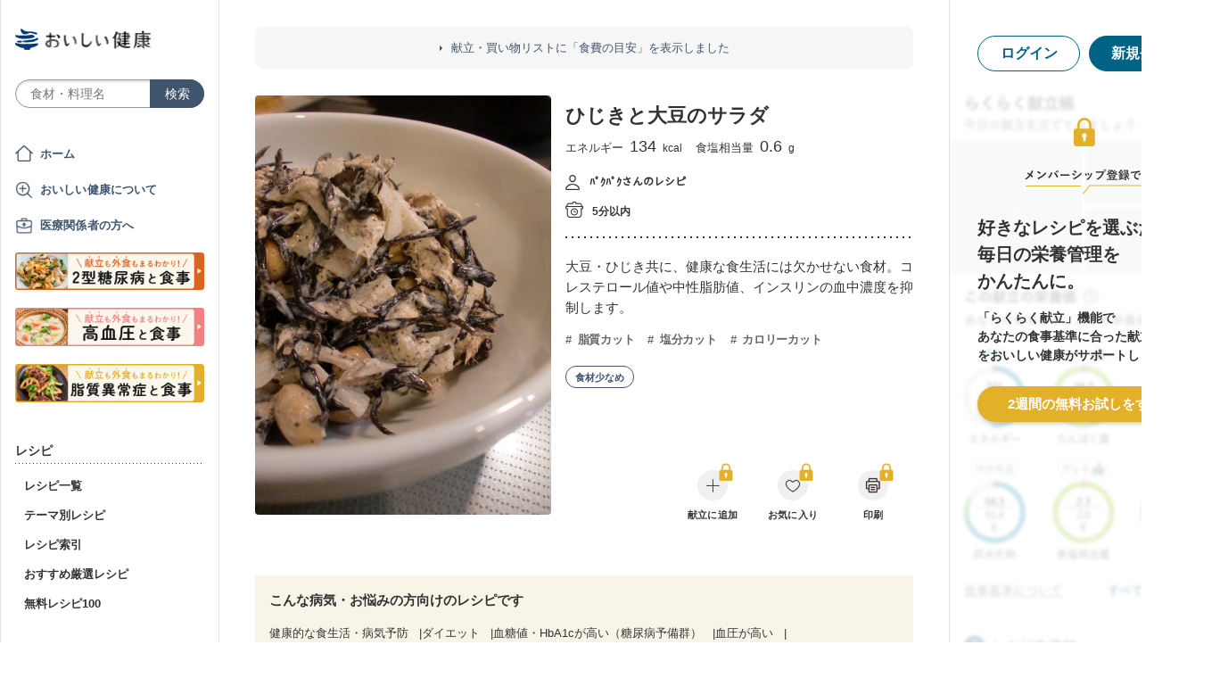

--- FILE ---
content_type: text/html; charset=utf-8
request_url: https://oishi-kenko.com/recipes/2782
body_size: 18521
content:
<!DOCTYPE html>
<html>
<head>
<!-- Google Tag Manager -->
<script>
  (function(w,d,s,l,i){w[l]=w[l]||[];w[l].push({'gtm.start':
  new Date().getTime(),event:'gtm.js'});var f=d.getElementsByTagName(s)[0],
  j=d.createElement(s),dl=l!='dataLayer'?'&l='+l:'';j.async=true;j.src=
  'https://www.googletagmanager.com/gtm.js?id='+i+dl;f.parentNode.insertBefore(j,f);
  })(window,document,'script','dataLayer','GTM-PGMP7633');
</script>
<!-- End Google Tag Manager -->

<script async src='https://www.googletagmanager.com/gtag/js?id=UA-87088116-1'></script>
<script>
  window.dataLayer = window.dataLayer || [];
  function gtag(){dataLayer.push(arguments);}
  gtag('set', 'linker', {'domains': ['oishi-kenko.com', 'articles.oishi-kenko.com']});
  gtag('js', new Date());
  gtag('config', 'UA-87088116-1');
  gtag('config', 'AW-650451956');
</script>

<script async='' crossorigin='anonymous' src='https://pagead2.googlesyndication.com/pagead/js/adsbygoogle.js?client=ca-pub-4938827245905815'></script>

<!-- 無料枠を使用しており、PV数に制限があるため対象先を制限する -->

<meta charset='utf-8'>
<meta content='IE=edge' http-equiv='x-ua-compatible'>
<meta content='width=device-width, initial-scale=1.0, maximum-scale=1.0, minimum-scale=1.0' name='viewport'>
<title>ひじきと大豆のサラダ by ﾊﾟｸﾊﾟｸ - 管理栄養士監修のレシピ検索・献立作成：おいしい健康 - 糖尿病</title><meta name="description" content="大豆・ひじき共に、健康な食生活には欠かせない食材。コレステロール値や中性脂肪値、インスリンの血中濃度を抑制します。 健康的な食生活・病気予防、ダイエット、血糖値・HbA1cが高い（糖尿病予備群）、血圧が高い、コレステロールが高いなどの36の病気・お悩みの方向けのレシピです。" /><meta name="keywords" content="ひじきと大豆のサラダ,乾燥ひじき,大豆水煮,ツナ油漬（汁含む）,A,ぽん酢しょうゆ,マヨネーズ,ごま油,砂糖,糖尿病,血糖,血糖値,レシピ,食事,献立" /><meta name="robots" content="noarchive" />
<meta property="og:site_name" content="おいしい健康" />
<meta property="og:url" content="https://oishi-kenko.com/recipes/2782" />
<meta property="og:title" content="ひじきと大豆のサラダ by ﾊﾟｸﾊﾟｸ - 管理栄養士監修のレシピ検索・献立作成：おいしい健康 - 糖尿病" />
<meta property="og:description" content="大豆・ひじき共に、健康な食生活には欠かせない食材。コレステロール値や中性脂肪値、インスリンの血中濃度を抑制します。 健康的な食生活・病気予防、ダイエット、血糖値・HbA1cが高い（糖尿病予備群）、血圧が高い、コレステロールが高いなどの36の病気・お悩みの方向けのレシピです。" />
<meta property="og:image" content="https://img.oishi-kenko.com/images/kenko_outside_recipes/w=500,h=500,c=true/18120.jpg?2017-03-30%2013:01:26%20+0900" />
<meta property="og:type" content="article" />
<meta property="fb:app_id" content="196546304172480" />
<meta property="twitter:card" content="summary_large_image" />
<meta property="twitter:site" content="@oishi_kenko" />
<meta property="twitter:creator" content="@oishi_kenko" />
<meta property="twitter:title" content="ひじきと大豆のサラダ by ﾊﾟｸﾊﾟｸ - 管理栄養士監修のレシピ検索・献立作成：おいしい健康 - 糖尿病" />
<meta property="twitter:description" content="大豆・ひじき共に、健康な食生活には欠かせない食材。コレステロール値や中性脂肪値、インスリンの血中濃度を抑制します。 健康的な食生活・病気予防、ダイエット、血糖値・HbA1cが高い（糖尿病予備群）、血圧が高い、コレステロールが高いなどの36の病気・お悩みの方向けのレシピです。" />
<meta property="twitter:image" content="https://img.oishi-kenko.com/images/kenko_outside_recipes/w=1000,h=500,c=true/18120.jpg?2017-03-30%2013:01:26%20+0900" />

<meta name="csrf-param" content="authenticity_token" />
<meta name="csrf-token" content="-umpP0j5_4uZbQZZokYlsDJ-4UQeI5dDyWa05HiMv2G9eY_ZeqAV0vqRlgA5kVeVAPeJvj90W8gL5EyA_hZd4Q" />


<link rel="stylesheet" media="screen" href="https://use.fontawesome.com/releases/v5.0.6/css/all.css" />
<link rel="stylesheet" media="all" href="https://assets.oishi-kenko.com/kenko/assets/owan/all-aca699ffe43cf667331b919370fbf11b01748590cefeb7f6f0fc83e539db5304.css" />

<link rel="stylesheet" media="all" href="https://assets.oishi-kenko.com/kenko/assets/v2/all-e3b0c44298fc1c149afbf4c8996fb92427ae41e4649b934ca495991b7852b855.css" />
<!--[if lte IE 9 ]>
<link rel="stylesheet" media="all" href="https://assets.oishi-kenko.com/kenko/assets/v2/ie/ie-02b8c5c72060dba10e07b54d8498d5781211ee58c849512dbc62a9d742f76a88.css" />
<![endif]-->
<link rel="stylesheet" media="all" href="https://assets.oishi-kenko.com/kenko/assets/v2/recipes/show-e3b0c44298fc1c149afbf4c8996fb92427ae41e4649b934ca495991b7852b855.css">
<link rel="canonical" href="https://oishi-kenko.com/recipes/2782" />
<link rel="alternate" type="application/rss+xml" title="RSS" href="/rss.xml" />
<script src="https://assets.oishi-kenko.com/kenko/packs/js/v2/application-3d85d586cc8fcd3fd84d.js"></script>
<script src="https://assets.oishi-kenko.com/kenko/packs/js/v2/google_analytics/index-46eb98b030562ef11adb.js"></script>

<script src="https://assets.oishi-kenko.com/kenko/packs/js/v2/recipes/ingredient_unit-c90a23db7cc2297d6855.js"></script>
<script src="https://assets.oishi-kenko.com/kenko/packs/js/v2/shared/signup_guidance_modal-99e21173fa02f4a36da8.js"></script>
<script src="https://assets.oishi-kenko.com/kenko/packs/js/v2/shared/app_guidance_modal-ccf32fc2262bf1216700.js"></script>
<script src="https://assets.oishi-kenko.com/kenko/packs/js/v2/shared/signup_promotion_modal-88b20266b413e3710efa.js"></script>
<script src="https://assets.oishi-kenko.com/kenko/packs/js/v2/google_analytics/recipes/show-a6a3999ae5c1adda4d40.js"></script>
<script src="https://assets.oishi-kenko.com/kenko/packs/js/v2/recipes/rows_accordion-9e0cf9b932323e08d04f.js"></script>
<script src="https://assets.oishi-kenko.com/kenko/packs/js/v2/shared/ai_recommended_button-f547114973a85e2fdcef.js"></script>
<script src="https://assets.oishi-kenko.com/kenko/packs/js/v2/recipes/adjust_servings-8f8e0fb3eb6127663788.js"></script>
<script src="https://assets.oishi-kenko.com/kenko/packs/js/v2/footer/feedback_form-5a008e8dac44af3bc598.js"></script>
<link href='https://assets.oishi-kenko.com/kenko/images/favicon.ico' rel='shortcut icon'>
<link href="https://plus.google.com/104756081486527390460" rel="publisher" />
</head>
<body class='recipes_controller show_action js-body'>
<!-- Google Tag Manager (noscript) -->
<noscript>
<iframe height='0' src='https://www.googletagmanager.com/ns.html?id=GTM-PGMP7633' style='display:none;visibility:hidden' width='0'></iframe>
</noscript>
<!-- End Google Tag Manager (noscript) -->

<div id='fb-root'></div>

<div class='l-global'>
<header class='l-header'>
<div class='p-header'>
<div class='p-header__inner'>
<div class='p-header__head'>
<div class='p-header__left'>
<a class="p-header__icon-link js-header-menu" href=""><img alt="menu" class="p-header__menu-image" src="https://assets.oishi-kenko.com/kenko/assets/owan/icon/icon_menu_sp-224382c26c4fb26ed9e97fab0c7b5f3150b3c88bb20c6ea400ba08383e5d782c.png" />
</a></div>
<div class='p-header__logo'>
<a class="p-header__logo-link" href="/"><img alt="おいしい健康" class="p-header__logo-image" src="https://assets.oishi-kenko.com/kenko/assets/v2/commons/logo-d78f3c5ffd8d6071547783741c54ca01a26e9a2783ac5ce743db392f07fe8dc7.png" />
</a></div>
<div class='p-header__right'>
<a class="p-header__icon-link js-header-user" href=""><img alt="login" class="p-header__user-image" src="https://assets.oishi-kenko.com/kenko/assets/owan/icon/icon_login_sp-afcc44a135e116d65143df705c5869a6599d0c52235e265eda7d7003000e2623.png" />
</a></div>
</div>
<div class='p-header__search-form'>
<div class='c-form-search'>
<div class='c-form-search__form-container'>
<form class="c-form-search__form" action="/recipes" accept-charset="UTF-8" method="get"><input value="search" autocomplete="off" type="hidden" name="container" id="container" />
<input value="text_field" autocomplete="off" type="hidden" name="source" id="source" />
<input autocomplete="off" type="hidden" name="original_keyword" id="original_keyword" />
<input class="c-form-search__input-text" placeholder="食材・料理名" type="text" name="q" id="q" />
<input type="submit" name="commit" value="検索" class="c-form-search__submit" data-disable-with="検索" />
</form></div>
</div>

</div>
</div>
</div>

</header>
<div class='l-contents'>
<nav class='l-gnav'>
<div class='p-gnav js-gnav'>
<div class='p-gnav__sp-cover js-gnav-cover'></div>
<div class='p-gnav__content js-gnav-content'>
<div class='p-gnav__content-inner'>
<div class='p-gnav__inner'>
<div class='p-gnav__logo'>
<a class="p-gnav__logo-link" href="/"><img alt="おいしい健康" class="p-gnav__logo-image" src="https://assets.oishi-kenko.com/kenko/assets/v2/commons/logo-d78f3c5ffd8d6071547783741c54ca01a26e9a2783ac5ce743db392f07fe8dc7.png" />
</a></div>
<div class='p-gnav__search-form'>
<div class='c-form-search'>
<div class='c-form-search__form-container'>
<form class="c-form-search__form" action="/recipes" accept-charset="UTF-8" method="get"><input value="search" autocomplete="off" type="hidden" name="container" id="container" />
<input value="text_field" autocomplete="off" type="hidden" name="source" id="source" />
<input autocomplete="off" type="hidden" name="original_keyword" id="original_keyword" />
<input class="c-form-search__input-text" placeholder="食材・料理名" type="text" name="q" id="q" />
<input type="submit" name="commit" value="検索" class="c-form-search__submit" data-disable-with="検索" />
</form></div>
</div>

</div>
<div class='p-gnav__mypage'>
<ul class='p-gnav__mypage-list'>
<li class='p-gnav__mypage-item'>
<a class="p-gnav__mypage-item-link--home" href="/">ホーム</a>
</li>
<li class='p-gnav__mypage-item'>
<a class="p-gnav__mypage-item-link--service-description" href="/service_description">おいしい健康について</a>
</li>
<li class='p-gnav__mypage-item'>
<a target="_blank" class="p-gnav__mypage-item-link--for-medical-worker" href="/for_medical_workers">医療関係者の方へ</a>
</li>
<li class='p-gnav__mypage-item u-sp-only'>
<a href="/guides/diabetes"><img alt="きほんもコツもまるわかり！2型糖尿病と食事" src="https://assets.oishi-kenko.com/kenko/images/guide/banner/tounyou_banner_type_1.png" />
</a>
</li>
<li class='p-gnav__mypage-item u-pc-only'>
<a href="/guides/diabetes"><img alt="きほんもコツもまるわかり！2型糖尿病と食事" src="https://assets.oishi-kenko.com/kenko/images/guide/banner/tounyou_banner_type_1.png" />
</a>
</li>
<li class='p-gnav__mypage-item u-sp-only'>
<a href="/guides/hypertension"><img alt="きほんもコツもまるわかり！高血圧と食事" src="https://assets.oishi-kenko.com/kenko/images/guide/banner/hypertension/banner_type_1.png" />
</a>
</li>
<li class='p-gnav__mypage-item u-pc-only'>
<a href="/guides/hypertension"><img alt="きほんもコツもまるわかり！高血圧と食事" src="https://assets.oishi-kenko.com/kenko/images/guide/banner/hypertension/banner_type_1.png" />
</a>
</li>
<li class='p-gnav__mypage-item u-sp-only'>
<a href="/guides/dyslipidemia"><img alt="きほんもコツもまるわかり！脂質異常症と食事" src="https://assets.oishi-kenko.com/kenko/images/guide/banner/dyslipidemia/banner_type_1.png" />
</a>
</li>
<li class='p-gnav__mypage-item u-pc-only'>
<a href="/guides/dyslipidemia"><img alt="きほんもコツもまるわかり！脂質異常症と食事" src="https://assets.oishi-kenko.com/kenko/images/guide/banner/dyslipidemia/banner_type_1.png" />
</a>
</li>
</ul>
</div>
<div class='p-gnav__menu'>
<h2 class='p-gnav__heading'>
レシピ
</h2>
<ul class='p-gnav__menu-list'>
<li class='p-gnav__menu-item'>
<a class="p-gnav__menu-item-link" href="/recipes">レシピ一覧</a>
</li>
<li class='p-gnav__menu-item'>
<a class="p-gnav__menu-item-link" href="/themes">テーマ別レシピ</a>
</li>
<li class='p-gnav__menu-item'>
<a class="p-gnav__menu-item-link" href="/recipe_indices/genres">レシピ索引</a>
</li>
<li class='p-gnav__menu-item'>
<a class="p-gnav__menu-item-link" href="/recipes/prize_selections">おすすめ厳選レシピ</a>
</li>
<li class='p-gnav__menu-item'>
<a class="p-gnav__menu-item-link" href="/recipes?only_picked_free_open=1">無料レシピ100</a>
</li>
</ul>
</div>
<div class='p-gnav__menu'>
<h2 class='p-gnav__heading'>
献立
</h2>
<ul class='p-gnav__menu-list'>
<li class='p-gnav__menu-item'>
<a class="p-gnav__menu-item-link" href="/search_menus">献立検索
<span class="p-gnav__new-icon"></span>
</a></li>
<li class='p-gnav__menu-item js-gnav-submenu-block'>
<a class="p-gnav__menu-item-link--arrow js-gnav-submenu-button" href="">筑波大学附属病院の献立</a>
<ul class='p-gnav__submenu-list js-gnav-submenu-list'>
<li class='p-gnav__submenu-item'>
<a class="p-gnav__submenu-item-link" target="_blank" href="https://articles.oishi-kenko.com/partner/">糖尿病をお持ちの方のための1週間あんしん献立</a>
</li>
</ul>
</li>
<li class='p-gnav__menu-item js-gnav-submenu-block'>
<a class="p-gnav__menu-item-link--arrow js-gnav-submenu-button" href="">管理栄養士のおすすめ献立</a>
<ul class='p-gnav__submenu-list js-gnav-submenu-list'>
<li class='p-gnav__submenu-item'>
<a class="p-gnav__submenu-item-link" href="/recommended_menus?ailment_id=1">糖尿病の方向け</a>
</li>
<li class='p-gnav__submenu-item'>
<a class="p-gnav__submenu-item-link" href="/recommended_menus?ailment_id=2">高血圧の方向け</a>
</li>
<li class='p-gnav__submenu-item'>
<a class="p-gnav__submenu-item-link" href="/recommended_menus?ailment_id=5">脂質異常症の方向け</a>
</li>
</ul>
</li>
</ul>
</div>
<div class='p-gnav__menu'>
<h2 class='p-gnav__heading'>
みんなの寄付レシピ
</h2>
<ul class='p-gnav__menu-list'>
<li class='p-gnav__menu-item'>
<a class="p-gnav__menu-item-link" href="/practical_kitchens">みんなの寄付レシピとは</a>
</li>
<li class='p-gnav__menu-item'>
<a class="p-gnav__menu-item-link" href="/tieups/56">がんサバイバーキッチン</a>
</li>
<li class='p-gnav__menu-item'>
<a class="p-gnav__menu-item-link" href="/tieups/76">糖尿病のみなさんへ</a>
</li>
</ul>
</div>
<div class='p-gnav__menu'>
<h2 class='p-gnav__heading'>
症状に合わせて
</h2>
<ul class='p-gnav__menu-list'>
<li class='p-gnav__menu-item js-gnav-submenu-block'>
<a class="p-gnav__menu-item-link--arrow js-gnav-submenu-button" href="">症状・目的別の食事</a>
<ul class='p-gnav__submenu-list js-gnav-submenu-list'>
<li class='p-gnav__submenu-item'>
<a class="p-gnav__submenu-item-link" href="/tounyou">糖尿病の食事</a>
</li>
<li class='p-gnav__submenu-item'>
<a class="p-gnav__submenu-item-link" href="/kouketsuatsu">高血圧の食事</a>
</li>
<li class='p-gnav__submenu-item'>
<a class="p-gnav__submenu-item-link" href="/shishitsu">脂質異常症の食事</a>
</li>
<li class='p-gnav__submenu-item'>
<a class="p-gnav__submenu-item-link" href="/senior">シニア向けの食事</a>
</li>
<li class='p-gnav__submenu-item'>
<a class="p-gnav__submenu-item-link" href="/woman">女性の健康と美容</a>
</li>
</ul>
</li>
</ul>
</div>
<div class='p-gnav__menu'>
<h2 class='p-gnav__heading'>
よみもの
</h2>
<ul class='p-gnav__menu-list'>
<li class='p-gnav__menu-item--sp-only'>
<a target="_top" class="p-gnav__menu-item-link" href="/katgut/yomimono-gnav-link-sp">読みもの調べもの</a>
</li>
<li class='p-gnav__menu-item--pc-only'>
<a target="_top" class="p-gnav__menu-item-link" href="/katgut/yomimono-gnav-link-pc">読みもの調べもの</a>
</li>
<li class='p-gnav__menu-item'>
<a class="p-gnav__menu-item-link" href="/articles">読む、えいよう
<span class="p-gnav__new-icon"></span>
</a></li>
<li class='p-gnav__menu-item'>
<a class="p-gnav__menu-item-link" href="/magazines/backnumber">月刊おいしい健康
</a></li>
<li class='p-gnav__menu-item'>
<a class="p-gnav__menu-item-link" target="_blank" href="/katgut/zaitaku-gnav-link">おうちの過ごしかた
</a></li>
</ul>
</div>
<div class='p-gnav__pickup-ad--pc-only'>
<h2 class='p-gnav__heading'>
PR ピックアップ
</h2>
<ul class='p-gnav__pickup-ad-list'>
<li class='p-gnav__pickup-ad-item'>
<a target="_top" class="p-gnav__pickup-ad-item-link" href="/katgut/TAVI_from_pickup"><div class='p-gnav__pickup-ad-item-image-container'>
<img alt="" role="presentation" class="p-gnav__pickup-ad-item-image hover-scale-image" src="https://assets.oishi-kenko.com/kenko/assets/ads/TAVI_from_pickup-086d9d490537e3ed4964ed7d2f70416cbb0bd9ed15a541c96a7149085f90772c.jpg" />
</div>
<span class='p-gnav__pickup-ad-item-text'>
倦怠感、息切れなどの症状を年のせいにしていませんか？そのサイン心臓からのSOSかもしれません
</span>
</a></li>
<li class='p-gnav__pickup-ad-item'>
<a target="_top" class="p-gnav__pickup-ad-item-link" href="/katgut/takeda_re_from_pickup"><div class='p-gnav__pickup-ad-item-image-container'>
<img alt="" role="presentation" class="p-gnav__pickup-ad-item-image hover-scale-image" src="https://assets.oishi-kenko.com/kenko/assets/ads/thumb_takeda_re-75f8532ca7464e5bba6b90ae66502dd2683e7754475890d32e73ceed7f4ee005.jpg" />
</div>
<span class='p-gnav__pickup-ad-item-text'>
見逃さないで　隠れ逆流性食道炎
</span>
</a></li>
<li class='p-gnav__pickup-ad-item'>
<a target="_top" class="p-gnav__pickup-ad-item-link" href="/katgut/gilead_uc_zadankai_ichiran_from_pickup"><div class='p-gnav__pickup-ad-item-image-container'>
<img alt="" role="presentation" class="p-gnav__pickup-ad-item-image hover-scale-image" src="https://assets.oishi-kenko.com/kenko/assets/ads/thumb_gilead_uc_zadankai-81bc22632d9f731a646831748d07aa9a2ca8d9383385f37ae1e204b11de764fc.jpg" />
</div>
<span class='p-gnav__pickup-ad-item-text'>
潰瘍性大腸炎患者さん座談会レポート
</span>
</a></li>
<li class='p-gnav__pickup-ad-item'>
<a target="_top" class="p-gnav__pickup-ad-item-link" href="/katgut/gilead_uc_taiken_ichiran_from_pickup"><div class='p-gnav__pickup-ad-item-image-container'>
<img alt="" role="presentation" class="p-gnav__pickup-ad-item-image hover-scale-image" src="https://assets.oishi-kenko.com/kenko/assets/ads/thumb_uc_taikendan_ichiran-2093ecd05fd56e6e43361f7de0b8724c549d002447b30a7e6e742274bdea1bba.jpg" />
</div>
<span class='p-gnav__pickup-ad-item-text'>
潰瘍性大腸炎患者さんの体験談
</span>
</a></li>
<li class='p-gnav__pickup-ad-item'>
<a target="_top" class="p-gnav__pickup-ad-item-link" href="/katgut/fujikko_daizu4_from_pickup"><div class='p-gnav__pickup-ad-item-image-container'>
<img alt="" role="presentation" class="p-gnav__pickup-ad-item-image hover-scale-image" src="https://assets.oishi-kenko.com/kenko/assets/ads/thumb_fujikko_daizu4-3e6c5f081af99b80221a0f3930e54668531265c60b78e7b4c5c4f2be1e6210f8.jpg" />
</div>
<span class='p-gnav__pickup-ad-item-text'>
大豆中心の朝たんぱくダイエットとは!?
</span>
</a></li>
<li class='p-gnav__pickup-ad-item'>
<a target="_top" class="p-gnav__pickup-ad-item-link" href="/katgut/hagoromo_tanpaku_from_owned_referral_pickup"><div class='p-gnav__pickup-ad-item-image-container'>
<img alt="" role="presentation" class="p-gnav__pickup-ad-item-image hover-scale-image" src="https://assets.oishi-kenko.com/kenko/assets/ads/thumb_hagoromo_tanpaku-6e0b61a950b1245c09bcb4210db7225189fbf319603cc594cb19b1e4bf9e83c5.jpg" />
</div>
<span class='p-gnav__pickup-ad-item-text'>
ツナでたんぱく質をプラスしましょう
</span>
</a></li>
<li class='p-gnav__pickup-ad-item'>
<a target="_top" class="p-gnav__pickup-ad-item-link" href="/katgut/gileadra_ichiran_from_owned_referral_pickup"><div class='p-gnav__pickup-ad-item-image-container'>
<img alt="" role="presentation" class="p-gnav__pickup-ad-item-image hover-scale-image" src="https://assets.oishi-kenko.com/kenko/assets/ads/thumb_gileadra_ichiran-1bf5b139d326e7ef23a7e68daf11f18913f5f695dbacfb70759ec6c589ac855f.jpg" />
</div>
<span class='p-gnav__pickup-ad-item-text'>
関節リウマチ治療体験談
</span>
</a></li>
<li class='p-gnav__pickup-ad-item'>
<a target="_top" class="p-gnav__pickup-ad-item-link" href="/katgut/gileadra_ra_sinki_from_owned_pickup"><div class='p-gnav__pickup-ad-item-image-container'>
<img alt="" role="presentation" class="p-gnav__pickup-ad-item-image hover-scale-image" src="https://assets.oishi-kenko.com/kenko/assets/ads/thumb_gileadra_ra_sinki-20621da70c26391b70179788ca4b5214dd498bf92234c1ae9969054d4540fa35.jpg" />
</div>
<span class='p-gnav__pickup-ad-item-text'>
【関節リウマチをお持ちの方】新規会員登録はこちらから
</span>
</a></li>
<li class='p-gnav__pickup-ad-item'>
<a target="_top" class="p-gnav__pickup-ad-item-link" href="/katgut/gileadra_uc_chiryou_from_owned_referral_pickup"><div class='p-gnav__pickup-ad-item-image-container'>
<img alt="" role="presentation" class="p-gnav__pickup-ad-item-image hover-scale-image" src="https://assets.oishi-kenko.com/kenko/assets/ads/thumb_gilead_uc_chiryou-661529dd9c51ffaf14794d88e6a9f17a44b9d44df960e0fe39aec17f80a1e5ab.jpg" />
</div>
<span class='p-gnav__pickup-ad-item-text'>
潰瘍性大腸炎の治療
</span>
</a></li>
<li class='p-gnav__pickup-ad-item'>
<a target="_top" class="p-gnav__pickup-ad-item-link" href="/katgut/gileadra_from_web_banner_pickup"><div class='p-gnav__pickup-ad-item-image-container'>
<img alt="" role="presentation" class="p-gnav__pickup-ad-item-image hover-scale-image" src="https://assets.oishi-kenko.com/kenko/assets/ads/thumb_gileadra-45367a1ca45a68244fb304297a8e503b7ab18169a5509aa97a75e62f925bf68c.jpg" />
</div>
<span class='p-gnav__pickup-ad-item-text'>
関節リウマチってどんな病気？まずはセルフチェック！
</span>
</a></li>
<li class='p-gnav__pickup-ad-item'>
<a target="_top" class="p-gnav__pickup-ad-item-link" href="/katgut/ads_thum_pc_chugai_1week"><div class='p-gnav__pickup-ad-item-image-container'>
<img alt="" role="presentation" class="p-gnav__pickup-ad-item-image hover-scale-image" src="https://assets.oishi-kenko.com/kenko/assets/ads/thumb_chugai_1week_pc-5f998c5ee3427c10b30ffc99bd4e076a1c19337206c86829018ba105845479c4.jpg" />
</div>
<span class='p-gnav__pickup-ad-item-text'>
糖尿病患者さんに向けた　カンタン一週間献立レシピ
</span>
</a></li>
</ul>
</div>
<div class='p-gnav__menu'>
<h2 class='p-gnav__heading'>
その他
</h2>
<ul class='p-gnav__menu-list'>
<li class='p-gnav__menu-item'>
<a class="p-gnav__menu-item-link" href="/for_medical_workers">医療関係者のみなさまへ</a>
</li>
<li class='p-gnav__menu-item'>
<a class="p-gnav__menu-item-link" href="/service_description">おいしい健康について</a>
</li>
<li class='p-gnav__menu-item'>
<a class="p-gnav__menu-item-link js-gnav-menu-feedback" href="">おいしい健康へのご意見</a>
</li>
<li class='p-gnav__menu-item'>
<a class="p-gnav__menu-item-link" href="/support_requests/new">お問い合わせ</a>
</li>
<li class='p-gnav__menu-item'>
<a class="p-gnav__menu-item-link" href="https://support.oishi-kenko.com/hc/ja">よくある質問</a>
</li>
<li class='p-gnav__menu-item'>
<a class="p-gnav__menu-item-link" href="/informations">お知らせ一覧</a>
</li>
</ul>
</div>
</div>

<div class='p-gnav__product'>
<div class='p-gnav-product'>
<ul class='p-gnav-product__list--sp-only'>
<li class='p-gnav-product__item'>
<a class="p-gnav-product__item-link" href="/katgut/yomimono-gnav-banner-sp"><img class="p-gnav-product__item-image" src="https://assets.oishi-kenko.com/kenko/assets/v2/ads/banner_yomimono-667a766eab6b43a4e74d46ae32e1780ae1adb6f8659d98409d90bf7ac21b01b5.png" />
</a></li>
</ul>
<ul class='p-gnav-product__list--pc-only'>
<li class='p-gnav-product__item'>
<a class="p-gnav-product__item-link" href="/katgut/yomimono-gnav-banner-pc"><img class="p-gnav-product__item-image" src="https://assets.oishi-kenko.com/kenko/assets/v2/ads/banner_yomimono-667a766eab6b43a4e74d46ae32e1780ae1adb6f8659d98409d90bf7ac21b01b5.png" />
</a></li>
</ul>
</div>

</div>
</div>
</div>
</div>
</nav>
<main class='l-main'>
<div class='p-main'>
<div class='p-main__information'>
<div class='p-site-top-information'>
<a class="p-site-top-information__link" href="/announcements/185">献立・買い物リストに「食費の目安」を表示しました</a>
</div>

</div>
<div class='p-main__inner'>
<article class='p-recipe'>
<!-- / For google structured data -->
<script type='application/ld+json'>
{"@context":"http://schema.org/","@type":"Recipe","name":"ひじきと大豆のサラダ","description":"大豆・ひじき共に、健康な食生活には欠かせない食材。コレステロール値や中性脂肪値、インスリンの血中濃度を抑制します。","image":"https://img.oishi-kenko.com/images/kenko_outside_recipes/w=500,h=500,c=true/18120.jpg?2017-03-30%2013:01:26%20+0900","author":{"@type":"Person","name":"ﾊﾟｸﾊﾟｸ"},"datePublished":"2014-01-08T10:01:03.000+09:00","recipeIngredient":["乾燥ひじき: 2 g","大豆水煮: 30 g","ツナ油漬（汁含む）: 20 g","A:  g","ぽん酢しょうゆ: 小さじ2/3 (4 g)","マヨネーズ: 小さじ3/4 (3 g)","ごま油: 0.5 g","砂糖: 小さじ1/6 (0.5 g)"],"recipeInstructions":["1. ひじきをたっぷりの水に10分ほどつけて戻し、水けをきります。","2. ボウルにAを合わせ、ひじき、大豆、ツナ油漬けを加えてよく混ぜたら完成です。"],"recipeYield":"1人前","nutrition":{"@type":"NutritionInformation","calories":"134.0 kcal","proteinContent":"8.4 g","fatContent":"10.1 g","carbohydrateContent":"4.5 g","fiberContent":"3.6 g","cholesterolContent":"11.0 mg","sodiumContent":"219.0 mg"},"recipeCategory":"副菜","recipeCuisine":"和食","totalTime":"PT5M","video":{"@type":"VideoObject","name":"ひじきと大豆のサラダ","description":"大豆・ひじき共に、健康な食生活には欠かせない食材。コレステロール値や中性脂肪値、インスリンの血中濃度を抑制します。","thumbnailUrl":["https://img.oishi-kenko.com/images/kenko_outside_recipes/w=500,h=375,c=true/18120.jpg?2017-03-30%2013:01:26%20+0900"],"embedUrl":null,"uploadDate":"2014-01-08T10:01:03.000+09:00"},"keywords":"ひじきと大豆のサラダ,乾燥ひじき,大豆水煮,ツナ油漬（汁含む）,A,ぽん酢しょうゆ,マヨネーズ,ごま油,砂糖,糖尿病,血糖,血糖値,レシピ,食事,献立"}
</script>
<section class='p-recipe__section--detail'>
<div class='p-recipe-detail'>
<div class='p-recipe-detail__photo'>
<div class='p-recipe-detail__photo-image-container'>
<img alt="ひじきと大豆のサラダ" class="p-recipe-detail__photo-image--sp-only" src="https://img.oishi-kenko.com/images/kenko_outside_recipes/w=768,h=768,c=true/18120.jpg?2017-03-30%2013:01:26%20+0900" />
<img alt="ひじきと大豆のサラダ" class="p-recipe-detail__photo-image--pc-only" src="https://img.oishi-kenko.com/images/kenko_outside_recipes/w=664,h=940,c=true/18120.jpg?2017-03-30%2013:01:26%20+0900" />
</div>
<div class='p-recipe-detail__photo-shadow--sp-only'></div>
<div class='p-recipe-detail__title-container--sp-only'>
<h2 class='p-recipe-detail__title'>
ひじきと大豆のサラダ

</h2>
<div class='p-recipe-detail__nutrition'>
<div class='p-recipe-inline-nutrition'>
<ul class='p-recipe-inline-nutrition__list'>
<li class='p-recipe-inline-nutrition__item'>
エネルギー
<span class="value calories">134</span> <span class="unit">kcal</span>
</li>
<li class='p-recipe-inline-nutrition__item'>
食塩相当量
<span class="value">0.6</span> <span class="unit">g</span>
</li>
</ul>
</div>

</div>
</div>
</div>
<div class='p-recipe-detail__detail'>
<div class='p-recipe-detail__detail-inner'>
<div class='p-recipe-detail__title-container--pc-only'>
<h2 class='p-recipe-detail__title'>
ひじきと大豆のサラダ

</h2>
<div class='p-recipe-detail__nutrition'>
<div class='p-recipe-inline-nutrition'>
<ul class='p-recipe-inline-nutrition__list'>
<li class='p-recipe-inline-nutrition__item'>
エネルギー
<span class="value calories">134</span> <span class="unit">kcal</span>
</li>
<li class='p-recipe-inline-nutrition__item'>
食塩相当量
<span class="value">0.6</span> <span class="unit">g</span>
</li>
</ul>
</div>

</div>
</div>
<div class='p-recipe-detail__author'>
<div class='p-recipe-author'>
<div class='c-text-recipe-author'>
<div class='c-text-recipe-author__name--cookpad'>
ﾊﾟｸﾊﾟｸさんのレシピ
</div>
</div>

</div>

</div>
<div class='p-recipe-detail__time'>
<div class='c-text-recipe-time'>
5分以内
</div>

</div>
<hr class='p-recipe-detail__section-border'>

<div class='p-recipe-detail__description'>
大豆・ひじき共に、健康な食生活には欠かせない食材。コレステロール値や中性脂肪値、インスリンの血中濃度を抑制します。
</div>
<div class='p-recipe-detail__tag'>
<div class='p-recipe-tag'>
<ul class='p-recipe-tag__list'>
<li class='p-recipe-tag__item'>
<div class='c-text-hash-tag'>
脂質カット
</div>

</li>
<li class='p-recipe-tag__item'>
<div class='c-text-hash-tag'>
塩分カット
</div>

</li>
<li class='p-recipe-tag__item'>
<div class='c-text-hash-tag'>
カロリーカット
</div>

</li>
</ul>
</div>

</div>
<div class='p-recipe-detail__related-tag'>
<div class='p-recipe-related-tag'>
<ul class='p-recipe-related-tag__list'>
<li class='p-recipe-related-tag__item'>
<div class='c-button-round-tag'>
<a class="c-button-round-tag__link" href="/recipes?icon_id=21">食材少なめ
</a></div>

</li>
</ul>
</div>

</div>
</div>
<div class='p-recipe-detail__relevant_dietary_concerns u-sp-only'>
<div class='c-recipes-relevant-dietary-concerns js-rows-accordion'>
<h3 class='c-recipes-relevant-dietary-concerns__title'>
こんな病気・お悩みの方向けのレシピです
</h3>
<div class='c-recipes-relevant-dietary-concerns__text-wrapper js-rows-accordion-target'>
<span class='c-recipes-relevant-dietary-concerns__text'>
健康的な食生活・病気予防
</span>
<span class='c-recipes-relevant-dietary-concerns__text'>
ダイエット
</span>
<span class='c-recipes-relevant-dietary-concerns__text'>
血糖値・HbA1cが高い（糖尿病予備群）
</span>
<span class='c-recipes-relevant-dietary-concerns__text'>
血圧が高い
</span>
<span class='c-recipes-relevant-dietary-concerns__text'>
コレステロールが高い
</span>
<span class='c-recipes-relevant-dietary-concerns__text'>
中性脂肪が高い
</span>
<span class='c-recipes-relevant-dietary-concerns__text'>
尿酸値が高い（痛風）
</span>
<span class='c-recipes-relevant-dietary-concerns__text'>
肝機能の値が高い
</span>
<span class='c-recipes-relevant-dietary-concerns__text'>
糖尿病（2型）
</span>
<span class='c-recipes-relevant-dietary-concerns__text'>
高血圧
</span>
<span class='c-recipes-relevant-dietary-concerns__text'>
脂質異常症
</span>
<span class='c-recipes-relevant-dietary-concerns__text'>
高尿酸血症
</span>
<span class='c-recipes-relevant-dietary-concerns__text'>
胃ポリープ
</span>
<span class='c-recipes-relevant-dietary-concerns__text'>
胆石症
</span>
<span class='c-recipes-relevant-dietary-concerns__text'>
非アルコール性脂肪肝
</span>
<span class='c-recipes-relevant-dietary-concerns__text'>
慢性便秘症
</span>
<span class='c-recipes-relevant-dietary-concerns__text'>
過敏性腸症候群（IBS）
</span>
<span class='c-recipes-relevant-dietary-concerns__text'>
睡眠時無呼吸症候群
</span>
<span class='c-recipes-relevant-dietary-concerns__text'>
糖尿病性腎症（第１期）
</span>
<span class='c-recipes-relevant-dietary-concerns__text'>
糖尿病性腎症（第２期）
</span>
<span class='c-recipes-relevant-dietary-concerns__text'>
乳がん（抗がん剤治療中）
</span>
<span class='c-recipes-relevant-dietary-concerns__text'>
乳がん（ホルモン療法中）
</span>
<span class='c-recipes-relevant-dietary-concerns__text'>
乳がん（放射線治療中）
</span>
<span class='c-recipes-relevant-dietary-concerns__text'>
乳がん治療を終えた方・経過観察中の方など
</span>
<span class='c-recipes-relevant-dietary-concerns__text'>
産後（母乳）
</span>
<span class='c-recipes-relevant-dietary-concerns__text'>
産後（混合栄養）
</span>
<span class='c-recipes-relevant-dietary-concerns__text'>
産後（ミルク）
</span>
<span class='c-recipes-relevant-dietary-concerns__text'>
骨折
</span>
<span class='c-recipes-relevant-dietary-concerns__text'>
骨粗しょう症
</span>
<span class='c-recipes-relevant-dietary-concerns__text'>
関節リウマチ
</span>
<span class='c-recipes-relevant-dietary-concerns__text'>
乾癬
</span>
<span class='c-recipes-relevant-dietary-concerns__text'>
フレイル（年齢に合わせた体作り）
</span>
<span class='c-recipes-relevant-dietary-concerns__text'>
低栄養予防
</span>
<span class='c-recipes-relevant-dietary-concerns__text'>
貧血対策
</span>
<span class='c-recipes-relevant-dietary-concerns__text'>
ニキビ・肌荒れ
</span>
<span class='c-recipes-relevant-dietary-concerns__text'>
更年期
</span>
</div>
<div class='c-recipes-relevant-dietary-concerns__button-wrapper'>
<button class='c-recipes-relevant-dietary-concerns__button js-rows-accordion-trigger u-hover'>
さらに表示する
</button>
</div>
</div>

</div>
<div class='p-recipe-detail__action'>
<div class='p-recipe-basic-action__not-loggin-wrapper'>
<div class='p-recipe-basic-action--sp-wide'>
<ul class='p-recipe-basic-action__list'>
<li class='p-recipe-basic-action__item'>
<div class='p-recipe-basic-action__item-inner'>
<div class='c-button-circle'>
<div class='c-button-circle__link'>
<div class='c-button-circle__container js-signup-promotion-modal-trigger'>
<div class='c-button-circle__image-container'>
<span class='c-button-circle__image--add-menu '></span>
</div>
<div class='c-button-circle__title'>
献立に追加
</div>
</div>
</div>
</div>

<img class="p-recipe-basic-action__item-not-loggin-image" src="https://assets.oishi-kenko.com/kenko/assets/v2/recipe/padlock-d03c5783f7258c14aa9c16dad310776f60152330ab6a8c986a593a96ee6e856a.png" />
</div>
</li>
<li class='p-recipe-basic-action__item'>
<div class='p-recipe-basic-action__item-inner'>
<div class='c-button-circle'>
<div class='c-button-circle__link'>
<div class='c-button-circle__container js-signup-promotion-modal-trigger'>
<div class='c-button-circle__image-container'>
<span class='c-button-circle__image--add-favorite '></span>
</div>
<div class='c-button-circle__title'>
お気に入り
</div>
</div>
</div>
</div>

<img class="p-recipe-basic-action__item-not-loggin-image" src="https://assets.oishi-kenko.com/kenko/assets/v2/recipe/padlock-d03c5783f7258c14aa9c16dad310776f60152330ab6a8c986a593a96ee6e856a.png" />
</div>
</li>
<li class='p-recipe-basic-action__item'>
<div class='p-recipe-basic-action__item-inner'>
<div class='c-button-circle'>
<div class='c-button-circle__link'>
<div class='c-button-circle__container js-signup-promotion-modal-trigger'>
<div class='c-button-circle__image-container'>
<span class='c-button-circle__image--print '></span>
</div>
<div class='c-button-circle__title'>
印刷
</div>
</div>
</div>
</div>

<img class="p-recipe-basic-action__item-not-loggin-image" src="https://assets.oishi-kenko.com/kenko/assets/v2/recipe/padlock-d03c5783f7258c14aa9c16dad310776f60152330ab6a8c986a593a96ee6e856a.png" />
</div>
</li>
</ul>
</div>
</div>

</div>
</div>
</div>

</section>
<div class='p-recipe__relevant_dietary_concerns u-pc-only'>
<div class='c-recipes-relevant-dietary-concerns js-rows-accordion'>
<h3 class='c-recipes-relevant-dietary-concerns__title'>
こんな病気・お悩みの方向けのレシピです
</h3>
<div class='c-recipes-relevant-dietary-concerns__text-wrapper js-rows-accordion-target'>
<span class='c-recipes-relevant-dietary-concerns__text'>
健康的な食生活・病気予防
</span>
<span class='c-recipes-relevant-dietary-concerns__text'>
ダイエット
</span>
<span class='c-recipes-relevant-dietary-concerns__text'>
血糖値・HbA1cが高い（糖尿病予備群）
</span>
<span class='c-recipes-relevant-dietary-concerns__text'>
血圧が高い
</span>
<span class='c-recipes-relevant-dietary-concerns__text'>
コレステロールが高い
</span>
<span class='c-recipes-relevant-dietary-concerns__text'>
中性脂肪が高い
</span>
<span class='c-recipes-relevant-dietary-concerns__text'>
尿酸値が高い（痛風）
</span>
<span class='c-recipes-relevant-dietary-concerns__text'>
肝機能の値が高い
</span>
<span class='c-recipes-relevant-dietary-concerns__text'>
糖尿病（2型）
</span>
<span class='c-recipes-relevant-dietary-concerns__text'>
高血圧
</span>
<span class='c-recipes-relevant-dietary-concerns__text'>
脂質異常症
</span>
<span class='c-recipes-relevant-dietary-concerns__text'>
高尿酸血症
</span>
<span class='c-recipes-relevant-dietary-concerns__text'>
胃ポリープ
</span>
<span class='c-recipes-relevant-dietary-concerns__text'>
胆石症
</span>
<span class='c-recipes-relevant-dietary-concerns__text'>
非アルコール性脂肪肝
</span>
<span class='c-recipes-relevant-dietary-concerns__text'>
慢性便秘症
</span>
<span class='c-recipes-relevant-dietary-concerns__text'>
過敏性腸症候群（IBS）
</span>
<span class='c-recipes-relevant-dietary-concerns__text'>
睡眠時無呼吸症候群
</span>
<span class='c-recipes-relevant-dietary-concerns__text'>
糖尿病性腎症（第１期）
</span>
<span class='c-recipes-relevant-dietary-concerns__text'>
糖尿病性腎症（第２期）
</span>
<span class='c-recipes-relevant-dietary-concerns__text'>
乳がん（抗がん剤治療中）
</span>
<span class='c-recipes-relevant-dietary-concerns__text'>
乳がん（ホルモン療法中）
</span>
<span class='c-recipes-relevant-dietary-concerns__text'>
乳がん（放射線治療中）
</span>
<span class='c-recipes-relevant-dietary-concerns__text'>
乳がん治療を終えた方・経過観察中の方など
</span>
<span class='c-recipes-relevant-dietary-concerns__text'>
産後（母乳）
</span>
<span class='c-recipes-relevant-dietary-concerns__text'>
産後（混合栄養）
</span>
<span class='c-recipes-relevant-dietary-concerns__text'>
産後（ミルク）
</span>
<span class='c-recipes-relevant-dietary-concerns__text'>
骨折
</span>
<span class='c-recipes-relevant-dietary-concerns__text'>
骨粗しょう症
</span>
<span class='c-recipes-relevant-dietary-concerns__text'>
関節リウマチ
</span>
<span class='c-recipes-relevant-dietary-concerns__text'>
乾癬
</span>
<span class='c-recipes-relevant-dietary-concerns__text'>
フレイル（年齢に合わせた体作り）
</span>
<span class='c-recipes-relevant-dietary-concerns__text'>
低栄養予防
</span>
<span class='c-recipes-relevant-dietary-concerns__text'>
貧血対策
</span>
<span class='c-recipes-relevant-dietary-concerns__text'>
ニキビ・肌荒れ
</span>
<span class='c-recipes-relevant-dietary-concerns__text'>
更年期
</span>
</div>
<div class='c-recipes-relevant-dietary-concerns__button-wrapper'>
<button class='c-recipes-relevant-dietary-concerns__button js-rows-accordion-trigger u-hover'>
さらに表示する
</button>
</div>
</div>

</div>
<div class='u-sp-only'>
<button class='p-recipe__ai-recommended-menu-button js-ai-recommended-menu-button'>
<img alt="このレシピから献立提案" src="https://assets.oishi-kenko.com/kenko/assets/v2/recipe/ai_recommended_menu_banner_sp-be14c1e3465baa7bf5debf90095cbabeb7c29c71b389f5c7160dbbd4cc42650a.png" />
</button>
</div>
<hr class='p-main__section-border--dotted--pc-only'>
<hr class='p-main__section-border--wide--sp-only'>
<section class='p-recipe__section'>
<h2 class='p-recipe__heading'>
<span class='p-recipe__heading'>
すべての栄養価
</span>
<span class='p-recipe__description'>
(1人分)
</span>
</h2>
<div class='p-recipe__content--all-nutrition'>
<div class='p-recipe-all-nutrition'>
<div class='c-nutrition-table'>
<div class='c-nutrition-table--pc-only'>
<div class='c-nutrition-table__inner'>
<div class='c-nutrition-table__column--3'>
<div class='c-nutrition-table__cell--1 '>
<div class='c-nutrition-table__name'>
エネルギー
</div>
<div class='c-nutrition-table__value-and-unit'>
<strong>
134
</strong>
kcal
</div>
</div>
<div class='c-nutrition-table__cell--1 '>
<div class='c-nutrition-table__name'>
食塩相当量
</div>
<div class='c-nutrition-table__value-and-unit'>
<strong>
0.6
</strong>
g
</div>
</div>
<div class='c-nutrition-table__cell--1 '>
<div class='c-nutrition-table__name'>
たんぱく質
</div>
<div class='c-nutrition-table__value-and-unit'>
<strong>
8.4
</strong>
g
</div>
</div>
<div class='c-nutrition-table__cell--1 '>
<div class='c-nutrition-table__name'>
脂質
</div>
<div class='c-nutrition-table__value-and-unit'>
<strong>
10.1
</strong>
g
</div>
</div>
<div class='c-nutrition-table__cell--1 '>
<div class='c-nutrition-table__name'>
炭水化物
</div>
<div class='c-nutrition-table__value-and-unit'>
<strong>
4.5
</strong>
g
</div>
</div>
<div class='c-nutrition-table__cell--1 '>
<div class='c-nutrition-table__name'>
糖質
</div>
<div class='c-nutrition-table__value-and-unit'>
<strong>
0.9
</strong>
g
</div>
</div>
<div class='c-nutrition-table__cell--1 '>
<div class='c-nutrition-table__name'>
食物繊維
</div>
<div class='c-nutrition-table__value-and-unit'>
<strong>
3.6
</strong>
g
</div>
</div>
<div class='c-nutrition-table__cell--1 '>
<div class='c-nutrition-table__name'>
水溶性食物繊維
</div>
<div class='c-nutrition-table__value-and-unit'>
<strong>
0.7
</strong>
g
</div>
</div>
<div class='c-nutrition-table__cell--1 '>
<div class='c-nutrition-table__name'>
不溶性食物繊維
</div>
<div class='c-nutrition-table__value-and-unit'>
<strong>
1.9
</strong>
g
</div>
</div>
<div class='c-nutrition-table__cell--1 '>
<div class='c-nutrition-table__name'>
カリウム
</div>
<div class='c-nutrition-table__value-and-unit'>
<strong>
345
</strong>
mg
</div>
</div>
</div>
<div class='c-nutrition-table__column--3'>
<div class='c-nutrition-table__cell--2 '>
<div class='c-nutrition-table__name'>
カルシウム
</div>
<div class='c-nutrition-table__value-and-unit'>
<strong>
46
</strong>
mg
</div>
</div>
<div class='c-nutrition-table__cell--2 '>
<div class='c-nutrition-table__name'>
マグネシウム
</div>
<div class='c-nutrition-table__value-and-unit'>
<strong>
49
</strong>
mg
</div>
</div>
<div class='c-nutrition-table__cell--2 '>
<div class='c-nutrition-table__name'>
リン
</div>
<div class='c-nutrition-table__value-and-unit'>
<strong>
96
</strong>
mg
</div>
</div>
<div class='c-nutrition-table__cell--2 '>
<div class='c-nutrition-table__name'>
鉄
</div>
<div class='c-nutrition-table__value-and-unit'>
<strong>
0.9
</strong>
mg
</div>
</div>
<div class='c-nutrition-table__cell--2 '>
<div class='c-nutrition-table__name'>
亜鉛
</div>
<div class='c-nutrition-table__value-and-unit'>
<strong>
0.7
</strong>
mg
</div>
</div>
<div class='c-nutrition-table__cell--2 '>
<div class='c-nutrition-table__name'>
ヨウ素
</div>
<div class='c-nutrition-table__value-and-unit'>
<strong>
900
</strong>
µg
</div>
</div>
<div class='c-nutrition-table__cell--2 '>
<div class='c-nutrition-table__name'>
コレステロール
</div>
<div class='c-nutrition-table__value-and-unit'>
<strong>
11
</strong>
mg
</div>
</div>
<div class='c-nutrition-table__cell--2 '>
<div class='c-nutrition-table__name'>
ビタミンB1
</div>
<div class='c-nutrition-table__value-and-unit'>
<strong>
0.06
</strong>
mg
</div>
</div>
<div class='c-nutrition-table__cell--2 '>
<div class='c-nutrition-table__name'>
ビタミンB2
</div>
<div class='c-nutrition-table__value-and-unit'>
<strong>
0.04
</strong>
mg
</div>
</div>
<div class='c-nutrition-table__cell--2 '>
<div class='c-nutrition-table__name'>
ビタミンC
</div>
<div class='c-nutrition-table__value-and-unit'>
<strong>
1
</strong>
mg
</div>
</div>
</div>
<div class='c-nutrition-table__column--3'>
<div class='c-nutrition-table__cell--3 '>
<div class='c-nutrition-table__name'>
ビタミンB6
</div>
<div class='c-nutrition-table__value-and-unit'>
<strong>
0.09
</strong>
mg
</div>
</div>
<div class='c-nutrition-table__cell--3 '>
<div class='c-nutrition-table__name'>
ビタミンB12
</div>
<div class='c-nutrition-table__value-and-unit'>
<strong>
0.2
</strong>
µg
</div>
</div>
<div class='c-nutrition-table__cell--3 '>
<div class='c-nutrition-table__name'>
葉酸
</div>
<div class='c-nutrition-table__value-and-unit'>
<strong>
16
</strong>
µg
</div>
</div>
<div class='c-nutrition-table__cell--3 '>
<div class='c-nutrition-table__name'>
ビタミンA
</div>
<div class='c-nutrition-table__value-and-unit'>
<strong>
10
</strong>
µg
</div>
</div>
<div class='c-nutrition-table__cell--3 '>
<div class='c-nutrition-table__name'>
ビタミンD
</div>
<div class='c-nutrition-table__value-and-unit'>
<strong>
0.4
</strong>
µg
</div>
</div>
<div class='c-nutrition-table__cell--3 '>
<div class='c-nutrition-table__name'>
ビタミンK
</div>
<div class='c-nutrition-table__value-and-unit'>
<strong>
27
</strong>
µg
</div>
</div>
<div class='c-nutrition-table__cell--3 '>
<div class='c-nutrition-table__name'>
ビタミンE
</div>
<div class='c-nutrition-table__value-and-unit'>
<strong>
1.5
</strong>
mg
</div>
</div>
<div class='c-nutrition-table__cell--3 '>
<div class='c-nutrition-table__name'>
飽和脂肪酸
</div>
<div class='c-nutrition-table__value-and-unit'>
<strong>
1.46
</strong>
g
</div>
</div>
<div class='c-nutrition-table__cell--3 '>
<div class='c-nutrition-table__name'>
一価不飽和脂肪酸
</div>
<div class='c-nutrition-table__value-and-unit'>
<strong>
2.71
</strong>
g
</div>
</div>
<div class='c-nutrition-table__cell--3 '>
<div class='c-nutrition-table__name'>
多価不飽和脂肪酸
</div>
<div class='c-nutrition-table__value-and-unit'>
<strong>
5.14
</strong>
g
</div>
</div>
</div>

</div>
</div>
<div class='c-nutrition-table--sp-only'>
<div class='c-nutrition-table__inner'>
<div class='c-nutrition-table__column--2'>
<div class='c-nutrition-table__cell--1 '>
<div class='c-nutrition-table__name'>
エネルギー
</div>
<div class='c-nutrition-table__value-and-unit'>
<strong>
134
</strong>
kcal
</div>
</div>
<div class='c-nutrition-table__cell--1 '>
<div class='c-nutrition-table__name'>
食塩相当量
</div>
<div class='c-nutrition-table__value-and-unit'>
<strong>
0.6
</strong>
g
</div>
</div>
<div class='c-nutrition-table__cell--1 '>
<div class='c-nutrition-table__name'>
たんぱく質
</div>
<div class='c-nutrition-table__value-and-unit'>
<strong>
8.4
</strong>
g
</div>
</div>
<div class='c-nutrition-table__cell--1 '>
<div class='c-nutrition-table__name'>
脂質
</div>
<div class='c-nutrition-table__value-and-unit'>
<strong>
10.1
</strong>
g
</div>
</div>
<div class='c-nutrition-table__cell--1 '>
<div class='c-nutrition-table__name'>
炭水化物
</div>
<div class='c-nutrition-table__value-and-unit'>
<strong>
4.5
</strong>
g
</div>
</div>
<div class='c-nutrition-table__cell--1 '>
<div class='c-nutrition-table__name'>
糖質
</div>
<div class='c-nutrition-table__value-and-unit'>
<strong>
0.9
</strong>
g
</div>
</div>
<div class='c-nutrition-table__cell--1 '>
<div class='c-nutrition-table__name'>
食物繊維
</div>
<div class='c-nutrition-table__value-and-unit'>
<strong>
3.6
</strong>
g
</div>
</div>
<div class='c-nutrition-table__cell--1 '>
<div class='c-nutrition-table__name'>
水溶性食物繊維
</div>
<div class='c-nutrition-table__value-and-unit'>
<strong>
0.7
</strong>
g
</div>
</div>
<div class='c-nutrition-table__cell--1 '>
<div class='c-nutrition-table__name'>
不溶性食物繊維
</div>
<div class='c-nutrition-table__value-and-unit'>
<strong>
1.9
</strong>
g
</div>
</div>
<div class='c-nutrition-table__cell--1 '>
<div class='c-nutrition-table__name'>
カリウム
</div>
<div class='c-nutrition-table__value-and-unit'>
<strong>
345
</strong>
mg
</div>
</div>
<div class='c-nutrition-table__cell--1 '>
<div class='c-nutrition-table__name'>
カルシウム
</div>
<div class='c-nutrition-table__value-and-unit'>
<strong>
46
</strong>
mg
</div>
</div>
<div class='c-nutrition-table__cell--1 '>
<div class='c-nutrition-table__name'>
マグネシウム
</div>
<div class='c-nutrition-table__value-and-unit'>
<strong>
49
</strong>
mg
</div>
</div>
<div class='c-nutrition-table__cell--1 '>
<div class='c-nutrition-table__name'>
リン
</div>
<div class='c-nutrition-table__value-and-unit'>
<strong>
96
</strong>
mg
</div>
</div>
<div class='c-nutrition-table__cell--1 '>
<div class='c-nutrition-table__name'>
鉄
</div>
<div class='c-nutrition-table__value-and-unit'>
<strong>
0.9
</strong>
mg
</div>
</div>
<div class='c-nutrition-table__cell--1 '>
<div class='c-nutrition-table__name'>
亜鉛
</div>
<div class='c-nutrition-table__value-and-unit'>
<strong>
0.7
</strong>
mg
</div>
</div>
</div>
<div class='c-nutrition-table__column--2'>
<div class='c-nutrition-table__cell--2 '>
<div class='c-nutrition-table__name'>
ヨウ素
</div>
<div class='c-nutrition-table__value-and-unit'>
<strong>
900
</strong>
µg
</div>
</div>
<div class='c-nutrition-table__cell--2 '>
<div class='c-nutrition-table__name'>
コレステロール
</div>
<div class='c-nutrition-table__value-and-unit'>
<strong>
11
</strong>
mg
</div>
</div>
<div class='c-nutrition-table__cell--2 '>
<div class='c-nutrition-table__name'>
ビタミンB1
</div>
<div class='c-nutrition-table__value-and-unit'>
<strong>
0.06
</strong>
mg
</div>
</div>
<div class='c-nutrition-table__cell--2 '>
<div class='c-nutrition-table__name'>
ビタミンB2
</div>
<div class='c-nutrition-table__value-and-unit'>
<strong>
0.04
</strong>
mg
</div>
</div>
<div class='c-nutrition-table__cell--2 '>
<div class='c-nutrition-table__name'>
ビタミンC
</div>
<div class='c-nutrition-table__value-and-unit'>
<strong>
1
</strong>
mg
</div>
</div>
<div class='c-nutrition-table__cell--2 '>
<div class='c-nutrition-table__name'>
ビタミンB6
</div>
<div class='c-nutrition-table__value-and-unit'>
<strong>
0.09
</strong>
mg
</div>
</div>
<div class='c-nutrition-table__cell--2 '>
<div class='c-nutrition-table__name'>
ビタミンB12
</div>
<div class='c-nutrition-table__value-and-unit'>
<strong>
0.2
</strong>
µg
</div>
</div>
<div class='c-nutrition-table__cell--2 '>
<div class='c-nutrition-table__name'>
葉酸
</div>
<div class='c-nutrition-table__value-and-unit'>
<strong>
16
</strong>
µg
</div>
</div>
<div class='c-nutrition-table__cell--2 '>
<div class='c-nutrition-table__name'>
ビタミンA
</div>
<div class='c-nutrition-table__value-and-unit'>
<strong>
10
</strong>
µg
</div>
</div>
<div class='c-nutrition-table__cell--2 '>
<div class='c-nutrition-table__name'>
ビタミンD
</div>
<div class='c-nutrition-table__value-and-unit'>
<strong>
0.4
</strong>
µg
</div>
</div>
<div class='c-nutrition-table__cell--2 '>
<div class='c-nutrition-table__name'>
ビタミンK
</div>
<div class='c-nutrition-table__value-and-unit'>
<strong>
27
</strong>
µg
</div>
</div>
<div class='c-nutrition-table__cell--2 '>
<div class='c-nutrition-table__name'>
ビタミンE
</div>
<div class='c-nutrition-table__value-and-unit'>
<strong>
1.5
</strong>
mg
</div>
</div>
<div class='c-nutrition-table__cell--2 '>
<div class='c-nutrition-table__name'>
飽和脂肪酸
</div>
<div class='c-nutrition-table__value-and-unit'>
<strong>
1.46
</strong>
g
</div>
</div>
<div class='c-nutrition-table__cell--2 '>
<div class='c-nutrition-table__name'>
一価不飽和脂肪酸
</div>
<div class='c-nutrition-table__value-and-unit'>
<strong>
2.71
</strong>
g
</div>
</div>
<div class='c-nutrition-table__cell--2 '>
<div class='c-nutrition-table__name'>
多価不飽和脂肪酸
</div>
<div class='c-nutrition-table__value-and-unit'>
<strong>
5.14
</strong>
g
</div>
</div>
</div>

</div>
</div>
</div>

<div class='p-recipe-all-nutrition__description'>
煮物や麺類の残り汁など、実際には食さないと想定される栄養価は、上記リストから除いてあります。
</div>
</div>

</div>
</section>
<hr class='p-main__section-border--wide'>
<section class='p-recipe__section'>
<div class='p-recipe__content'>
<div class='p-recipe-ingredient'>
<div class='p-recipe-ingredient__heading'>
<div class='p-recipe-ingredient__heading-serving'>
<h2 class='p-recipe-ingredient__heading-serving-title'>
材料
<span class='p-recipe-ingredient__heading-serving-value js-servings-num'>
1
人分
</span>
</h2>
<div class='p-recipe-ingredient__heading-serving-button'>
<div class='c-button-plus-minus'>
<div class='c-button-plus-minus__inner'>
<a data-type="html" data-url="/recipes/2782/ingredients?servings=0&amp;selected_type=unit" data-servings="0" class="c-button-plus-minus__minus-link js-adjust-servings-trigger js-servings-minus is-disabled" href="#"><img alt="" class="c-button-plus-minus__minus-image" src="https://assets.oishi-kenko.com/kenko/assets/owan/button/button_minus-45de61843e59cd269d7856263e6116496964dce712b809fcb07f8a93a61ac100.png" />
</a><div class='c-button-plus-minus__center-line'></div>
<a data-type="html" data-url="/recipes/2782/ingredients?servings=2&amp;selected_type=unit" data-servings="2" class="c-button-plus-minus__plus-link js-adjust-servings-trigger js-servings-plus " href="#"><img alt="" class="c-button-plus-minus__minus-image" src="https://assets.oishi-kenko.com/kenko/assets/owan/button/button_plus-3aad1151f20981f13647f0c477a3447d3359d52783885729d307e03b711c00c2.png" />
</a></div>
</div>


</div>
</div>
<div class='p-recipe-ingredient__heading-unit-button js-recipe-ingredient-unit-button'>
<div class='c-button-unit'>
<div class='c-button-unit__inner'>
<input type="radio" name="button_unit" id="button_unit_unit" value="unit" class="c-button-unit__button" checked="checked" />
<label class="c-button-unit__label" for="button_unit_unit">使用量</label>
<input type="radio" name="button_unit" id="button_unit_gram" value="gram" class="c-button-unit__button" />
<label class="c-button-unit__label" for="button_unit_gram">買い物量 (目安)</label>
</div>
</div>

</div>
</div>
<div class='p-recipe-ingredient__ingredient js-ingredient-list-content'>
<div class='p-recipe-ingredient__ingredient-list js-recipe-ingredient-unit is-selected'>
<ul class='p-recipe-ingredient-list'>
<li class='p-recipe-ingredient-list__item'>
<div class='p-recipe-ingredient-list__name'>
乾燥ひじき
</div>
<div class='p-recipe-ingredient-list__quantity'>
<div class='p-recipe-ingredient-list__quantity-unit'>
2 g
</div>
</div>
</li>
<li class='p-recipe-ingredient-list__item'>
<div class='p-recipe-ingredient-list__name'>
大豆水煮
</div>
<div class='p-recipe-ingredient-list__quantity'>
<div class='p-recipe-ingredient-list__quantity-unit'>
30 g
</div>
</div>
</li>
<li class='p-recipe-ingredient-list__item'>
<div class='p-recipe-ingredient-list__name'>
ツナ油漬（汁含む）
</div>
<div class='p-recipe-ingredient-list__quantity'>
<div class='p-recipe-ingredient-list__quantity-unit'>
20 g
</div>
</div>
</li>
<li class='p-recipe-ingredient-list__item--section'>
<div class='p-recipe-ingredient-list__section-name'>
A
</div>
<div class='p-recipe-ingredient-list__section-list'>
<div class='p-recipe-ingredient-list__section-list-inner'>
<ul class='p-recipe-ingredient-list'>
<li class='p-recipe-ingredient-list__item'>
<div class='p-recipe-ingredient-list__name'>
ぽん酢しょうゆ
</div>
<div class='p-recipe-ingredient-list__quantity'>
<div class='p-recipe-ingredient-list__quantity-unit'>
小さじ2/3 (4 g)
</div>
</div>
</li>
<li class='p-recipe-ingredient-list__item'>
<div class='p-recipe-ingredient-list__name'>
マヨネーズ
</div>
<div class='p-recipe-ingredient-list__quantity'>
<div class='p-recipe-ingredient-list__quantity-unit'>
小さじ3/4 (3 g)
</div>
</div>
</li>
<li class='p-recipe-ingredient-list__item'>
<div class='p-recipe-ingredient-list__name'>
ごま油
</div>
<div class='p-recipe-ingredient-list__quantity'>
<div class='p-recipe-ingredient-list__quantity-unit'>
0.5 g
</div>
</div>
</li>
<li class='p-recipe-ingredient-list__item'>
<div class='p-recipe-ingredient-list__name'>
砂糖
</div>
<div class='p-recipe-ingredient-list__quantity'>
<div class='p-recipe-ingredient-list__quantity-unit'>
小さじ1/6 (0.5 g)
</div>
</div>
</li>
</ul>

</div>
</div>
</li>
</ul>

</div>
<div class='p-recipe-ingredient__ingredient-list js-recipe-ingredient-gram'>
<ul class='p-recipe-ingredient-list'>
<li class='p-recipe-ingredient-list__item'>
<div class='p-recipe-ingredient-list__name'>
乾燥ひじき
</div>
<div class='p-recipe-ingredient-list__quantity'>
<div class='p-recipe-ingredient-list__quantity-unit'>
2.0 g
</div>
</div>
</li>
<li class='p-recipe-ingredient-list__item'>
<div class='p-recipe-ingredient-list__name'>
大豆水煮
</div>
<div class='p-recipe-ingredient-list__quantity'>
<div class='p-recipe-ingredient-list__quantity-unit'>
30.0 g
</div>
</div>
</li>
<li class='p-recipe-ingredient-list__item'>
<div class='p-recipe-ingredient-list__name'>
ツナ油漬（汁含む）
</div>
<div class='p-recipe-ingredient-list__quantity'>
<div class='p-recipe-ingredient-list__quantity-unit'>
20.0 g
</div>
</div>
</li>
<li class='p-recipe-ingredient-list__item--section'>
<div class='p-recipe-ingredient-list__section-name'>
A
</div>
<div class='p-recipe-ingredient-list__section-list'>
<div class='p-recipe-ingredient-list__section-list-inner'>
<ul class='p-recipe-ingredient-list'>
<li class='p-recipe-ingredient-list__item'>
<div class='p-recipe-ingredient-list__name'>
ぽん酢しょうゆ
</div>
<div class='p-recipe-ingredient-list__quantity'>
<div class='p-recipe-ingredient-list__quantity-unit'>
4.0 g
</div>
</div>
</li>
<li class='p-recipe-ingredient-list__item'>
<div class='p-recipe-ingredient-list__name'>
マヨネーズ
</div>
<div class='p-recipe-ingredient-list__quantity'>
<div class='p-recipe-ingredient-list__quantity-unit'>
3.0 g
</div>
</div>
</li>
<li class='p-recipe-ingredient-list__item'>
<div class='p-recipe-ingredient-list__name'>
ごま油
</div>
<div class='p-recipe-ingredient-list__quantity'>
<div class='p-recipe-ingredient-list__quantity-unit'>
0.5 g
</div>
</div>
</li>
<li class='p-recipe-ingredient-list__item'>
<div class='p-recipe-ingredient-list__name'>
砂糖
</div>
<div class='p-recipe-ingredient-list__quantity'>
<div class='p-recipe-ingredient-list__quantity-unit'>
0.5 g
</div>
</div>
</li>
</ul>

</div>
</div>
</li>
</ul>

</div>
</div>

<ul class='p-recipe-ingredient__note-list'>
<li class='p-recipe-ingredient__note-item'>
※ 使用量は野菜の皮、肉・魚の骨や内臓を取り除いたもので、食べられる部分の分量を表示しています。
</li>
<li class='p-recipe-ingredient__note-item'>
※ 買物量は廃棄される部分も含んだ分量を表記しています。例: あさり(殻付き)の場合 使用量40g 買物量100g
</li>
</ul>
</div>

</div>
</section>
<hr class='p-main__section-border--dotted'>
<section class='p-recipe__section'>
<h2 class='p-recipe__heading'>
作り方
</h2>
<div class='p-recipe__content'>
<div class='p-recipe-step__link'>
<div class='c-link-read-more'>
<a class="c-link-read-more__link--blue" target="_blank" href="https://support.oishi-kenko.com/hc/ja/categories/900000152566">※安全に、おいしく料理を楽しんでいただくために</a>
<a class="c-link-read-more__icon--blue" target="_blank" href="https://support.oishi-kenko.com/hc/ja/categories/900000152566"></a>
</div>

</div>
<div class='p-recipe-step'>
<ul class='p-recipe-step__list'></ul>
<li class='p-recipe-step__item'>
<div class='p-recipe-step__item-step'>
1
</div>
<div class='p-recipe-step__item-description'>
ひじきをたっぷりの水に10分ほどつけて戻し、水けをきります。
<div class='p-recipe-step__item-comment'>
戻したひじきの場合は、20g/人を使用してください。
</div>
</div>
</li>
<li class='p-recipe-step__item'>
<div class='p-recipe-step__item-step'>
2
</div>
<div class='p-recipe-step__item-description'>
ボウルにAを合わせ、ひじき、大豆、ツナ油漬けを加えてよく混ぜたら完成です。
</div>
</li>
</div>

</div>
</section>
<hr class='p-main__section-border--dotted'>
<section class='p-recipe__section'>
<h2 class='p-recipe__heading'>
レシピQA
</h2>
<div class='p-recipe__content'>
<div class='p-recipe-qa'>
<dl class='p-recipe-qa__d-list'>
<dt class='p-recipe-qa__d-term'>
<p class='p-recipe-qa__question'>
八訂食品成分表2022で栄養価計算をしたところ、1人分の塩分が0.9gになりました。
このレシピの食塩相当量は本当に0.5gなのでしょうか？
</p>
<div class='p-recipe-qa__information'>
<ul class='p-recipe-qa__information-list'>
<li class='p-recipe-qa__information-item'>
2023年03月20日
</li>
</ul>
</div>
</dt>
<dd class='p-recipe-qa__d-description'>
<p class='p-recipe-qa__answer'>
ご質問ありがとうございます。食塩相当量の内訳は次の通りです（※（）内は食品標準成分表No.です）。「大豆水煮：0.0g（No.4024）」「ツナ油漬：0.2g（No.10263）」「マヨネーズ：0.1g（No.17043）」「ぽん酢しょうゆ：0.2g（No.17110）」「ごま油：0.0g（14002）」「砂糖：0.0g（No.3003）」、ひじきは当社で栄養価を追加しているものでしたので、乾燥ひじきに変更した場合、食塩相当量は「0.1g（No.9050）」となり、レシピ全体の食塩相当量の合計は「0.6g」となります。どうぞよろしくお願いいたします。
</p>
<div class='p-recipe-qa__information'>
<ul class='p-recipe-qa__information-list'>
<li class='p-recipe-qa__information-item'>
おいしい健康管理栄養士
</li>
<li class='p-recipe-qa__information-item'>
2023年03月22日
</li>
</ul>
</div>
</dd>
</dl>
</div>

</div>
</section>
<div class='p-recipe-pr-banner__container u-pc-only'>
<div class='p-recipe-pr-banner'>
<div class='c-pr-banner'>
<div class='c-pr-banner__content'>
<a class="c-pr-banner__item" target="_blank" href="https://www.watami-takushoku.co.jp/category/oiken"><img src="https://assets.oishi-kenko.com/kenko/images/banners/watami/pr_banner_md.png" />
</a></div>
</div>

</div>
</div>
<div class='p-recipe-pr-banner__container u-sp-only'>
<div class='p-recipe-pr-banner'>
<div class='c-pr-banner'>
<div class='c-pr-banner__content'>
<a class="c-pr-banner__item" target="_blank" href="https://www.watami-takushoku.co.jp/category/oiken"><img src="https://assets.oishi-kenko.com/kenko/images/banners/watami/pr_banner_sm.png" />
</a></div>
</div>

</div>
</div>
<hr class='p-main__section-border--wide'>
</article>
</div>
<div class='p-signup-guidance-modal js-signup-guidance-modal'>
<div class='p-signup-guidance-modal__cover js-signup-guidance-modal-cover'></div>
<div class='p-signup-guidance-modal__modal'>
<div class='p-signup-guidance-modal__close'>
<a class="p-signup-guidance-modal__close-link js-signup-guidance-modal-close" href=""><img class="p-signup-guidance-modal__close-image" src="https://assets.oishi-kenko.com/kenko/assets/owan/icon/icon_close-b26ab90c8b484d632152172d75e92db604eb87c190f826505b2900d0c250c805.png" />
</a></div>
<div class='p-signup-guidance-modal__content'>
<section class='p-signup-guidance-modal__header'>
<h1 class='p-signup-guidance-modal__heading'>
会員登録して
</h1>
<h1 class='p-signup-guidance-modal__heading js-signup-guidance-modal-heading'>
あなたの献立を作りましょう
</h1>
<h2 class='p-signup-guidance-modal__sub-heading'>
便利な機能がご利用できます
</h2>
</section>
<section class='p-signup-guidance-modal__main'>
<div class='p-signup-guidance-modal__functions'>
<div class='p-signup-guidance-modal__function'>
<div class='p-signup-guidance-modal__function-img'>
<img alt="ロゴ" src="https://assets.oishi-kenko.com/kenko/assets/v2/commons/logo_menu-69f27b04ec24a848da6a0efca2c4a26dc62870c803b4b41df8314899cdabbe91.png" />
</div>
<p class='p-signup-guidance-modal__function-text'>
あなたにあった
<br>
食事の献立が作れます
</p>
</div>
<div class='p-signup-guidance-modal__function'>
<div class='p-signup-guidance-modal__function-img'>
<img alt="ロゴ" src="https://assets.oishi-kenko.com/kenko/assets/v2/commons/logo_calculator-671161e399fa7c0032c1ae9d9f91ed1066ecba086e054fedcdf9f8262780817a.png" />
</div>
<div class='p-signup-guidance-modal__function-text'>
献立の
<br>
栄養計算ができます
</div>
</div>
<div class='p-signup-guidance-modal__function'>
<div class='p-signup-guidance-modal__function-img'>
<img alt="ロゴ" src="https://assets.oishi-kenko.com/kenko/assets/v2/commons/logo_save-d9b47bebf246bada957fdc35f1b9bb6b8c6bdfc1bc92d736cc65992bba417913.png" />
</div>
<div class='p-signup-guidance-modal__function-text'>
気になるレシピを
<br>
保存できます
</div>
</div>
</div>
</section>
<section class='p-signup-guidance-modal__footer'>
<div class='p-signup-guidance-modal__button-container--pc-only'>
<div class='c-button-rect'>
<a class="c-button-rect__link js-goto-signup-button-pc" data-method="get" href="/registration/new">会員登録する (無料)</a>
</div>

</div>
<div class='p-signup-guidance-modal__button-container--sp-only'>
<div class='c-button-rect'>
<a class="c-button-rect__link js-goto-signup-button-sp" data-method="get" href="/registration/new">会員登録する (無料)</a>
</div>

</div>
<div class='p-signup-guidance-modal__information-link'>
<a class="p-signup-guidance-modal__information-link-anchor" href="/login?r=%2Frecipes%2F2782">会員の方はこちらへ
</a></div>
</section>
</div>
</div>
</div>

<div class='p-app-guidance-modal js-app-guidance-modal'>
<div class='u-sp-only p-app-guidance-modal__cover'>
<div class='p-app-guidance-modal__sp-promo-feature-modal'>
<div class='p-app-guidance-modal__sp-promo-feature-modal-header'>
<img class="p-app-guidance-modal__sp-modal-logo" src="https://assets.oishi-kenko.com/kenko/assets/shared/logo/app_logo-e7e651a2b8d1f8ed57ffde45f0a3c38596cdade3db1f75797b4c8e679b7ca875.png" />
アプリ限定機能：買い物リスト
</div>
<h1 class='p-app-guidance-modal__sp-promo-feature-modal-title'>
ムダなく買って節約に！
<br>
数日分のまとめ買いにも便利
<br>
<img class="p-app-guidance-modal__sp-modal-logo" src="https://assets.oishi-kenko.com/kenko/assets/v2/app_guidance/shopping_list_description-76be611bc9371a99f89137139ff096d82fc4f50a9bfb6958bc10a24d293bd293.png" />
</h1>
<div class='p-app-guidance-modal__sp-promo-feature-modal-buttons-container'>
<p class='p-app-guidance-modal__sp-promo-feature-modal-button-label'>
初回30日間無料お試し実施中！
</p>
<a class="p-app-guidance-modal__sp-promo-feature-modal-button p-app-guidance-modal__sp-promo-feature-modal-app-button" href="/katgut/promotion_feature_modal_shopping_list_move_to_app">アプリを開く</a>
<div class='p-app-guidance-modal__sp-modal-other-actions p-app-guidance-modal__sp-promo-feature-modal-button js-app-guidance-modal-close'>
<a class="p-app-guidance-modal__sp-modal-other-action" href="">閉じる</a>
</div>
</div>
</div>

</div>
<div class='u-pc-only p-app-guidance-modal__pc-modal'>
<a class="p-app-guidance-modal__x-mark-wrapper js-app-guidance-modal-close" href=""><img class="p-app-guidance-modal__x-mark" src="https://assets.oishi-kenko.com/kenko/assets/owan/icon/icon_x_mark-6569747ba56fa53d18c22ce77a23e543b327e7df0e9b98c2d30552c47b315a2e.png" />
</a><div class='p-app-guidance-modal__pc-modal-header'>
<img class="p-app-guidance-modal__pc-modal-logo" src="https://assets.oishi-kenko.com/kenko/assets/shared/logo/app_logo-e7e651a2b8d1f8ed57ffde45f0a3c38596cdade3db1f75797b4c8e679b7ca875.png" />
<div class='p-app-guidance-modal__pc-modal-titles'>
<p class='p-app-guidance-modal__pc-modal-subtitle'>
初回30日間無料お試し実施中！
</p>
<p class='p-app-guidance-modal__sp-modal-title'>
スマホ版アプリなら全ての機能が使い放題！
</p>
</div>
</div>
<div class='p-app-guidance-modal__pc-modal-contents'>
<dl class='p-app-guidance-modal__pc-modal-descriptions'>
<div class='p-app-guidance-modal__pc-modal-description'>
<dt class='p-app-guidance-modal__pc-modal-description-title--ai'>
AI献立
</dt>
<dd class='p-app-guidance-modal__pc-modal-description-text'>
AIが献立を
<br>
まるごと作成！
</dd>
</div>
<div class='p-app-guidance-modal__pc-modal-description'>
<dt class='p-app-guidance-modal__pc-modal-description-title--popular'>
人気順検索
</dt>
<dd class='p-app-guidance-modal__pc-modal-description-text'>
減塩や低糖質など
<br>
人気レシピ満載
</dd>
</div>
<div class='p-app-guidance-modal__pc-modal-description'>
<dt class='p-app-guidance-modal__pc-modal-description-title--list'>
買い物リスト
</dt>
<dd class='p-app-guidance-modal__pc-modal-description-text'>
家族人数分を
<br>
自動で作成
</dd>
</div>
<div class='p-app-guidance-modal__pc-modal-description'>
<dt class='p-app-guidance-modal__pc-modal-description-title--consultation'>
管理栄養士相談
</dt>
<dd class='p-app-guidance-modal__pc-modal-description-text'>
いつでも
<br>
相談し放題！
</dd>
</div>
<div class='p-app-guidance-modal__pc-modal-description'>
<dt class='p-app-guidance-modal__pc-modal-description-title--analysis'>
写真解析
</dt>
<dd class='p-app-guidance-modal__pc-modal-description-text'>
カロリーや栄養を
<br>
写真から解析
</dd>
</div>
</dl>
<div class='p-app-guidance-modal__pc-modal-qr-wrapper'>
<img class="p-app-guidance-modal__pc-modal-qr" src="https://assets.oishi-kenko.com/kenko/assets/owan/shared/qr-93ee7c8be65b891b218435fc0d6aeadfb50e01bb6d9765073adff0afe97beeb0.png" />
<p class='p-app-guidance-modal__pc-modal-qr-label'>
アプリを試す
</p>
</div>
</div>
</div>
</div>

<div class='c-ai-recommended-menu-modal js-ai-recommended-menu-modal'>
<div class='c-ai-recommended-menu-modal__container'>
<div class='c-ai-recommended-menu-modal__content'>
<img alt="" class="c-ai-recommended-menu-modal__app-image" src="https://assets.oishi-kenko.com/kenko/assets/shared/logo/app_logo-e7e651a2b8d1f8ed57ffde45f0a3c38596cdade3db1f75797b4c8e679b7ca875.png" />
<h3 class='c-ai-recommended-menu-modal__title'>
レシピから献立提案は
<br>
アプリ限定機能です
</h3>
<p class='c-ai-recommended-menu-modal__text'>
好きなレシピを選んだら
<br>
献立作成はAIにおまかせ！
</p>
<a class="c-ai-recommended-menu-modal__download-button" href="/katgut/ai_recommend_modal_button"><img alt="アプリをダウンロードする" src="https://assets.oishi-kenko.com/kenko/assets/v2/ai_recommended/install_application_button-0485e1147783e08dda351d1564adc7e1cdaa281521b6fafffe4323d333c46810.png" />
</a><button class='c-ai-recommended-menu-modal__close-button js-ai-recommended-menu-modal-close'>閉じる</button>
</div>
</div>
</div>


<div class='c-modal-simple js-modal'>
<div class='c-modal-simple__cover js-modal-cover'></div>
<div class='c-modal-simple__content'>
<div class='c-modal-simple__close'>
<a class="c-modal-simple__close-link js-modal-close" href=""><img class="c-modal-simple__close-image" src="https://assets.oishi-kenko.com/kenko/assets/owan/icon/icon_close-b26ab90c8b484d632152172d75e92db604eb87c190f826505b2900d0c250c805.png" />
</a></div>
<div class='c-modal-simple__inner'>
<div class='p-modal-menu-graph-description'>
<div class='p-modal-menu-graph-description__images--pc-only'>
<img class="p-modal-menu-graph-description__image" src="https://assets.oishi-kenko.com/kenko/assets/v2/commons/menu_graph_description_all-a0a080ea60220ccc479760830d51238122f5f748d90751a4f9fea3855f3299e6.png" />
</div>
<div class='p-modal-menu-graph-description__images--sp-only'>
<div class='p-modal-menu-graph-description__image-top'>
<img class="p-modal-menu-graph-description__image" src="https://assets.oishi-kenko.com/kenko/assets/v2/commons/menu_graph_description-e2de694e226ef000a56483cef523a87ba1e73ef06bc060f3e584f6dc505d9eb8.png" />
</div>
<div class='p-modal-menu-graph-description__border'></div>
<div class='p-modal-menu-graph-description__image-bottom'>
<img class="p-modal-menu-graph-description__image" src="https://assets.oishi-kenko.com/kenko/assets/v2/commons/menu_graph_description_patterns-df45c8accb59ac9cdcfdfefc13b5bf45be2ebea09b5db13e701f3c7d976938d7.png" />
</div>
</div>
<div class='p-modal-menu-graph-description__detail'>
<div class='p-modal-menu-graph-description__description-text'>
マイページで設定されている方の食事基準（１食あたり）をオーバーした場合は赤色のグラフ、足りない場合は青色のグラフが表示されます。適切な場合は緑色のグラフとなります。
</div>
<div class='p-modal-menu-graph-description__link'>
<div class='c-link-read-more'>
<a class="c-link-read-more__link" target="_self" href="/meal_standards">食事の栄養価基準の計算式</a>
<a class="c-link-read-more__icon" target="_self" href="/meal_standards"></a>
</div>

</div>
</div>
</div>

</div>
</div>
</div>


</div>
</main>
<aside class='l-sidebar'>
<div class='p-sidebar js-sidebar'>
<div class='p-sidebar__sp-cover js-sidebar-cover'></div>
<div class='p-sidebar__content js-sidebar-content'>
<style>
  .p-sidebar__menu-recipe-serving-ratio-wrapper {
    display: none;
  }
</style>
<div class='p-sidebar__inner'>
<div class='p-sidebar__not-logged-in'>
<div class='p-sidebar__member-action'>
<div class='p-sidebar__button-container'>
<div class='c-button-round-wrapper'>
<div class='c-button-round-wrapper__inner is-w-m is-my-none'>
<div class='c-button-round--sub is-hoverable '>
<a class="c-button-round__link" data-method="get" href="/login?r=%2Frecipes%2F2782">ログイン</a>
</div>
</div>
</div>

</div>
<div class='p-sidebar__button-container'>
<div data-react-class="v2/buttons/signup_promotion_modal_trigger_button" data-react-props="{&quot;text&quot;:&quot;新規登録&quot;,&quot;type&quot;:&quot;round&quot;,&quot;modifier&quot;:&quot;main&quot;,&quot;gtagKey&quot;:&quot;right_sidebar_header&quot;}" data-react-cache-id="v2/buttons/signup_promotion_modal_trigger_button-0"></div>
</div>
</div>
<div class='p-sidebar__promotions'>
<div class='p-sidebar__icon-wrapper'>
<img class="p-sidebar__icon" src="https://assets.oishi-kenko.com/kenko/assets/owan/icon/icon_lock-1602540c0cf5816f6600ee74ae0a668a380c8c05f9052664606a500ca0fb59f6.png" />
</div>
<div class='p-sidebar__balloon-wrapper'>
<img src="https://assets.oishi-kenko.com/kenko/assets/v2/sidebar/balloon-747544739f317fa8759fd7bc500240d7f8be8736d9b42b72ced1d04c3937e9ff.png" />
</div>
<p class='p-sidebar__promotion-title'>
好きなレシピを選ぶだけ。
<br>
毎日の栄養管理を
<br>
かんたんに。
</p>
<p class='p-sidebar__promotion-description'>
「らくらく献立」機能で
<br>
あなたの食事基準に合った献立づくり
<br>
をおいしい健康がサポートします。
</p>
<div class='p-sidebar__promotion-button-container'>
<div data-react-class="v2/buttons/signup_promotion_modal_trigger_button" data-react-props="{&quot;text&quot;:&quot;2週間の無料お試しをする&quot;,&quot;type&quot;:&quot;round_with_arrow&quot;,&quot;modifier&quot;:&quot;sidebar&quot;,&quot;gtagKey&quot;:&quot;menu_book_mask&quot;}" data-react-cache-id="v2/buttons/signup_promotion_modal_trigger_button-0"></div>
</div>
</div>
</div>
</div>

</div>
</div>
</aside>
<div class='p-signup-promotion-modal js-signup-promotion-modal'>
<div class='p-signup-promotion-modal__cover js-signup-promotion-modal-cover'></div>
<div class='p-signup-promotion-modal__modal'>
<div class='p-signup-promotion-modal__close'>
<a class="p-signup-promotion-modal__close-link js-signup-promotion-modal-close" href=""><img class="p-signup-promotion-modal__close-image" src="https://assets.oishi-kenko.com/kenko/assets/owan/icon/icon_close-b26ab90c8b484d632152172d75e92db604eb87c190f826505b2900d0c250c805.png" />
</a></div>
<div class='p-signup-promotion-modal__content'>
<div class='p-signup-promotion-modal__baloon-container'>
<img class="p-signup-promotion-modal__baloon" src="https://assets.oishi-kenko.com/kenko/assets/v2/modal/baloon_for_not_logged_in-5b52e62804900be931e8af258372a519dbe32a42e0a8cc3a48efeffbcb8ae5ef.png" />
</div>
<div class='p-signup-promotion-modal__functions'>
<div class='p-signup-promotion-modal__function'>
<div class='p-signup-promotion-modal__function-header u-pc-only'>
<div class='p-signup-promotion-modal__function-image-wrapper'>
<img class="p-signup-promotion-modal__function-image" src="https://assets.oishi-kenko.com/kenko/assets/v2/modal/memo-4b0ee57bd792a8a50ee256c4f0e9257cc7480446f45aca794a78f299ca400fa2.png" />
</div>
<div class='p-signup-promotion-modal__function-title-wrapper'>
<p class='p-signup-promotion-modal__function-title'>
あなたの食事基準に
<br>
適した献立作成機能
</p>
</div>
</div>
<div class='p-signup-promotion-modal__function-image-wrapper u-sp-only'>
<img class="p-signup-promotion-modal__function-image" src="https://assets.oishi-kenko.com/kenko/assets/v2/modal/memo-4b0ee57bd792a8a50ee256c4f0e9257cc7480446f45aca794a78f299ca400fa2.png" />
</div>
<div class='p-signup-promotion-modal__function-title-wrapper u-sp-only'>
<p class='p-signup-promotion-modal__function-title'>
あなたの食事基準に適した
<br>
献立作成機能
</p>
</div>
<div class='p-signup-promotion-modal__function-description-wrapper'>
<p class='p-signup-promotion-modal__function-description'>
レシピを追加して、食事基準にあった献立づくり
</p>
</div>
</div>
<div class='p-signup-promotion-modal__function'>
<div class='p-signup-promotion-modal__function-header u-pc-only'>
<div class='p-signup-promotion-modal__function-image-wrapper'>
<img class="p-signup-promotion-modal__function-image" src="https://assets.oishi-kenko.com/kenko/assets/v2/modal/favorite-46f82c29e182726c0be18d8e16303598a95adab5e7701eb402dffcac75c8b427.png" />
</div>
<div class='p-signup-promotion-modal__function-title-wrapper'>
<p class='p-signup-promotion-modal__function-title'>
お気に入り登録
</p>
</div>
</div>
<div class='p-signup-promotion-modal__function-image-wrapper u-sp-only'>
<img class="p-signup-promotion-modal__function-image" src="https://assets.oishi-kenko.com/kenko/assets/v2/modal/favorite-46f82c29e182726c0be18d8e16303598a95adab5e7701eb402dffcac75c8b427.png" />
</div>
<div class='p-signup-promotion-modal__function-title-wrapper u-sp-only'>
<p class='p-signup-promotion-modal__function-title'>
お気に入り登録
</p>
</div>
<div class='p-signup-promotion-modal__function-description-wrapper'>
<p class='p-signup-promotion-modal__function-description'>
気になる・つくりたいレシピを保存（無制限）
</p>
</div>
</div>
<div class='p-signup-promotion-modal__function'>
<div class='p-signup-promotion-modal__function-header u-pc-only'>
<div class='p-signup-promotion-modal__function-image-wrapper'>
<img class="p-signup-promotion-modal__function-image" src="https://assets.oishi-kenko.com/kenko/assets/v2/modal/print-53570597d524bf546e1f756d937fd1001ba45290c303de32f3f3dd3890256c0a.png" />
</div>
<div class='p-signup-promotion-modal__function-title-wrapper'>
<p class='p-signup-promotion-modal__function-title'>
レシピ印刷
</p>
</div>
</div>
<div class='p-signup-promotion-modal__function-image-wrapper u-sp-only'>
<img class="p-signup-promotion-modal__function-image" src="https://assets.oishi-kenko.com/kenko/assets/v2/modal/print-53570597d524bf546e1f756d937fd1001ba45290c303de32f3f3dd3890256c0a.png" />
</div>
<div class='p-signup-promotion-modal__function-title-wrapper u-sp-only'>
<p class='p-signup-promotion-modal__function-title'>
レシピ印刷
</p>
</div>
<div class='p-signup-promotion-modal__function-description-wrapper'>
<p class='p-signup-promotion-modal__function-description'>
栄養価や材料、作り方のまとまったレシピを印刷
</p>
</div>
</div>
</div>
<div class='p-signup-promotion-modal__buttons'>
<div class='p-signup-promotion-modal__button-wrapper'>
<div class='c-button-round-wrapper'>
<div class='c-button-round-wrapper__inner is-w-m is-my-none'>
<div class='c-button-round--modal-main is-hoverable '>
<a class="c-button-round__link" data-method="get" href="/registration/new">まずは2週間のお試しを開始</a>
</div>
</div>
</div>

</div>
<div class='p-signup-promotion-modal__button-wrapper'>
<div class='c-button-round-wrapper'>
<div class='c-button-round-wrapper__inner is-w-m is-my-none'>
<div class='c-button-round--modal-sub is-hoverable '>
<a class="c-button-round__link" data-method="get" href="/katgut/intro_for_app">メンバーシップとは</a>
</div>
</div>
</div>

</div>
<div class='p-signup-promotion-modal__button-wrapper'>
<div class='c-button-round-wrapper'>
<div class='c-button-round-wrapper__inner is-w-m is-my-none'>
<div class='c-button-round--modal-sub is-hoverable '>
<a class="c-button-round__link" data-method="get" href="/login?r=%2Frecipes%2F2782">会員の方はこちら</a>
</div>
</div>
</div>

</div>
</div>
</div>
</div>
</div>

</div>
<div class='p-bottom-banner' id='app_download_footer_banner'>
<div class='p-bottom-banner__banner-wrapper u-pc-only'>
<img alt="アプリをインストール" class="p-bottom-banner__banner" src="https://assets.oishi-kenko.com/kenko/assets/v2/commons/pc_footer-c5591c5f1e79b222f51061c61a2a551d475a407c62bbc48419aa19bae682399d.jpg" />
</div>
</div>

<footer class='l-footer'>
<div class='p-footer'>
<div class='p-footer__inner'>
<div class='p-footer__head'>
<div class='p-footer__logo'>
<a class="p-footer__logo-link" href="/"><img alt="おいしい健康" class="p-footer__logo-image" src="https://assets.oishi-kenko.com/kenko/assets/v2/commons/logo_footer-65409f140cafeca23127bc23a8c34c30e23aa29413bbbce2ae86c4d1eaf15683.png" />
</a></div>
<p class='p-footer__copy'>
誰もがいつまでも、
<br class='p-footer__copy-break'>
おいしく食べられるように
</p>
</div>
<hr class='p-footer__section-border'>
<div class='p-footer__feedback js-footer-feedback'>
<p class='p-footer__feedback-heading'>
おいしい健康へのご意見
</p>
<p class='p-footer__feedback-description'>
あなたのご意見・ご感想をお聞かせください
<br>
返信が必要な場合は、大変恐れ入りますが
<br>
<a class="p-footer__feedback-link" href="/support_requests/new">お問い合わせ</a>
よりご連絡ください
</p>
<form class="p-footer__feedback-form js-footer-feedback-form" action="/goikens" accept-charset="UTF-8" data-remote="true" method="post"><input type="hidden" name="authenticity_token" value="CZWQvrP8zOmOLZ3jbObaCDeVieK-25JhdALiUMHmMpwfoVPoyRg5GUVTDo0xFHm_iU2kSa2lz2934Zocg_WG2g" autocomplete="off" /><textarea class="p-footer__feedback-textarea" name="goiken[message]" id="goiken_message">
</textarea>
<textarea class="p-footer__feedback-honey-pot" name="goiken[pot]" id="goiken_pot">
</textarea>
<p class='p-footer__feedback-note'>
※今後のサービス向上のため、カスタマーサポートからご連絡させていただく場合もございます。
</p>
<div class='p-footer__feedback-submit'>
<div class='c-button-rect'>
<input type="submit" name="commit" value="おいしい健康に意見を送る" class="c-button-rect__link " data-disable-with="送信中…" />
</div>

</div>
</form><p class='p-footer__feedback-inquiry'>
<a class="p-footer__feedback-link" href="https://support.oishi-kenko.com/hc/ja">よくある質問</a>
はこちら
</p>
</div>
<div class='p-footer__feedback-thanks is-hidden js-footer-feedback-thanks'>
<div class='p-footer__feedback-thanks-heading'>
ご意見ありがとうございました。
</div>
<p class='p-footer__feedback-thanks-msg'>
頂いたご意見には必ずスタッフが目を通します。 個々のご意見に返信できないことを予めご了承ください。
</p>
<p class='p-footer__feedback-thanks-msg'>
返信が必要な場合は
<a class="p-footer__feedback-link" href="/support_requests/new">お問い合わせ</a>
からご連絡ください。
</p>
</div>
<hr class='p-footer__section-border'>
<div class='p-footer__for_medical_workers'>
<div class='p-footer__for_medical_workers-banner'>
<a class="p-footer__for_medical_workers-link" href="/for_medical_workers"><img alt="医療関係者の方へ" class="p-footer__for_medical_workers-image--pc-only" src="https://assets.oishi-kenko.com/kenko/images/for_medical_workers_banner.png" />
<img alt="医療関係者の方へ" class="p-footer__for_medical_workers-image--sp-only" src="https://assets.oishi-kenko.com/kenko/images/for_medical_workers_banner_sp.png" />
</a></div>
</div>
<hr class='p-footer__section-border'>
<div class='p-footer__contents'>
<ul class='p-footer__contents-list'>
<li class='p-footer__contents-item--pc-only'>
<p class='p-footer__contents-heading'>
レシピを探す
</p>
<ul class='p-footer__page-list'>
<li class='p-footer__page-item'>
<a class="p-footer__page-link" href="/recipes/prize_selections">おすすめ厳選レシピ</a>
</li>
<li class='p-footer__page-item'>
<a class="p-footer__page-link" href="/recipes?icon_id=13">旬のレシピ</a>
</li>
<li class='p-footer__page-item'>
<a class="p-footer__page-link" href="/categories">定番料理</a>
</li>
<li class='p-footer__page-item'>
<a class="p-footer__page-link" href="/recipes">レシピ一覧</a>
</li>
</ul>
</li>
<li class='p-footer__contents-item--pc-only'>
<p class='p-footer__contents-heading'>
目的別の食事
</p>
<ul class='p-footer__page-list'>
<li class='p-footer__page-item'>
<a class="p-footer__page-link" href="/tounyou">糖尿病の食事</a>
</li>
<li class='p-footer__page-item'>
<a class="p-footer__page-link" href="/kouketsuatsu">高血圧の食事</a>
</li>
<li class='p-footer__page-item'>
<a class="p-footer__page-link" href="/shishitsu">脂質異常症の食事</a>
</li>
<li class='p-footer__page-item'>
<a class="p-footer__page-link" href="/senior">シニア向けの食事</a>
</li>
<li class='p-footer__page-item'>
<a class="p-footer__page-link" href="/woman">女性の健康と美容</a>
</li>
</ul>
</li>
<li class='p-footer__contents-item'>
<p class='p-footer__contents-heading'>
おいしい健康について
</p>
<ul class='p-footer__page-list'>
<li class='p-footer__page-item'>
<a class="p-footer__page-link" href="/update_announcements">サービス全体の改善状況</a>
</li>
<li class='p-footer__page-item'>
<a class="p-footer__page-link" href="https://support.oishi-kenko.com/hc/ja">よくある質問</a>
</li>
<li class='p-footer__page-item'>
<a class="p-footer__page-link" href="/support_requests/new">お問い合わせ</a>
</li>
<li class='p-footer__page-item'>
<a class="p-footer__page-link" href="/terms">利用規約</a>
</li>
<li class='p-footer__page-item'>
<a class="p-footer__page-link" href="https://corp.oishi-kenko.com">運営会社</a>
</li>
<li class='p-footer__page-item'>
<a class="p-footer__page-link" href="https://corp.oishi-kenko.com/recruit.html">採用情報</a>
</li>
<li class='p-footer__page-item'>
<a class="p-footer__page-link" href="/privacy">プライバシーポリシー</a>
</li>
<li class='p-footer__page-item'>
<a class="p-footer__page-link" href="https://corp.oishi-kenko.com/security.html">情報セキュリティ基本方針</a>
</li>
<li class='p-footer__page-item'>
<a class="p-footer__page-link" href="/tokutei">特定商取引法に基づく表記</a>
</li>
</ul>
</li>
</ul>
</div>
<hr class='p-footer__section-border'>
<div class='p-footer__service'>
<ul class='p-footer__service-list'>
<li class='p-footer__service-item'>
<p class='p-footer__product-heading'>
おいしい健康アプリを使おう
</p>
<ul class='p-footer__product-list'>
<li class='p-footer__product-item'>
<a target="_blank" class="p-footer__product-item-link" href="/katgut/gizai_Fc"><img alt="App Storeからダウンロード" class="p-footer__product-item-image" src="https://assets.oishi-kenko.com/kenko/assets/owan/button/button_app_store-61bcace1b00ac1a91247403328c93a2bface1649710c4c9cb76ae999548aec46.png" />
</a></li>
<li class='p-footer__product-item'>
<a target="_blank" class="p-footer__product-item-link" href="/katgut/wUiOgfY1"><img alt="Google Play で手に入れよう" class="p-footer__product-item-image" src="https://assets.oishi-kenko.com/kenko/assets/owan/button/button_google_play-c3670174c6331c7a23da4be854db03a4504973bc3d8b01ce9ccd4debea792744.png" />
</a></li>
</ul>
</li>
<li class='p-footer__service-item'>
<p class='p-footer__sns-heading'>
おいしい健康をフォローしよう
</p>
<ul class='p-footer__sns-list'>
<li class='p-footer__sns-item'>
<a target="_blank" class="p-footer__sns-item-link" href="https://www.facebook.com/oishi.kenko/"><img alt="Facebook" class="p-footer__sns-item-image" src="https://assets.oishi-kenko.com/kenko/assets/owan/button/button_facebook-9f4b65b65719e9ce7a55657f7625858759b460a82ff8f6ea47ed69ebe2db982f.png" />
</a></li>
<li class='p-footer__sns-item'>
<a target="_blank" class="p-footer__sns-item-link" href="https://x.com/oishi_kenko/"><img alt="X" class="p-footer__sns-item-image" src="https://assets.oishi-kenko.com/kenko/assets/owan/button/button_x-74da1fc45de270d1772856c2b00c65a1f87a884ae5adb7ffe12824a325b4fe37.png" />
</a></li>
<li class='p-footer__sns-item'>
<a target="_blank" class="p-footer__sns-item-link" href="https://www.instagram.com/oishi_kenko/"><img alt="Instagram" class="p-footer__sns-item-image" src="https://assets.oishi-kenko.com/kenko/assets/owan/button/button_instagram-fd5d49212d014b9ecffd008669fac3351698d5a58f7f55bf47dc88c7d6fb03e0.png" />
</a></li>
</ul>
</li>
</ul>
</div>
<hr class='p-footer__section-border'>
<ul class='p-footer__note-list'>
<li class='p-footer__note-item'>
※栄養価は、文部科学省 科学技術・学術審議会資源調査分科会報告の日本食品標準成分表増補2023を元に算出しています。
<br>
また、栄養価は自動計算処理の改善により更新されることがあります。
</li>
<li class='p-footer__note-item'>
※当サイトが提供するサービスは、利用者の食事管理を支援するものであり、医療行為を行うものではありません。
</li>
<li class='p-footer__note-item'>
※医師の指示のもと栄養指導を受けている方は、必ずその指示・指導に従って下さい。
<br>
特に、腎症や心筋梗塞、脳梗塞などの複数の合併症を患っている方は、事前に医師にご相談のうえ、当サイトをご利用ください。
</li>
</ul>
<div class='p-footer__copyright'>
&copy; Oishi Kenko Inc.
</div>
</div>
</div>

</footer>
</div>

<!--[if lte IE 8]>
<script src="https://assets.oishi-kenko.com/kenko/packs/js/v2/shared/ie_ua_support_check-9da6ad036a182d8dc8dc.js"></script>
<![endif]-->

</body>
</html>




--- FILE ---
content_type: text/html; charset=utf-8
request_url: https://www.google.com/recaptcha/api2/aframe
body_size: 153
content:
<!DOCTYPE HTML><html><head><meta http-equiv="content-type" content="text/html; charset=UTF-8"></head><body><script nonce="aNfOkVvqBUP4Et8D7w_h1g">/** Anti-fraud and anti-abuse applications only. See google.com/recaptcha */ try{var clients={'sodar':'https://pagead2.googlesyndication.com/pagead/sodar?'};window.addEventListener("message",function(a){try{if(a.source===window.parent){var b=JSON.parse(a.data);var c=clients[b['id']];if(c){var d=document.createElement('img');d.src=c+b['params']+'&rc='+(localStorage.getItem("rc::a")?sessionStorage.getItem("rc::b"):"");window.document.body.appendChild(d);sessionStorage.setItem("rc::e",parseInt(sessionStorage.getItem("rc::e")||0)+1);localStorage.setItem("rc::h",'1769484277415');}}}catch(b){}});window.parent.postMessage("_grecaptcha_ready", "*");}catch(b){}</script></body></html>

--- FILE ---
content_type: text/javascript
request_url: https://assets.oishi-kenko.com/kenko/packs/js/v2/shared/app_guidance_modal-ccf32fc2262bf1216700.js
body_size: 1178
content:
!function(e){var t={};function n(o){if(t[o])return t[o].exports;var r=t[o]={i:o,l:!1,exports:{}};return e[o].call(r.exports,r,r.exports,n),r.l=!0,r.exports}n.m=e,n.c=t,n.d=function(e,t,o){n.o(e,t)||Object.defineProperty(e,t,{enumerable:!0,get:o})},n.r=function(e){"undefined"!=typeof Symbol&&Symbol.toStringTag&&Object.defineProperty(e,Symbol.toStringTag,{value:"Module"}),Object.defineProperty(e,"__esModule",{value:!0})},n.t=function(e,t){if(1&t&&(e=n(e)),8&t)return e;if(4&t&&"object"==typeof e&&e&&e.__esModule)return e;var o=Object.create(null);if(n.r(o),Object.defineProperty(o,"default",{enumerable:!0,value:e}),2&t&&"string"!=typeof e)for(var r in e)n.d(o,r,function(t){return e[t]}.bind(null,r));return o},n.n=function(e){var t=e&&e.__esModule?function(){return e.default}:function(){return e};return n.d(t,"a",t),t},n.o=function(e,t){return Object.prototype.hasOwnProperty.call(e,t)},n.p="/kenko/packs/",n(n.s=561)}({561:function(e,t,n){"use strict";n.r(t);function o(e,t){for(var n=0;n<t.length;n++){var o=t[n];o.enumerable=o.enumerable||!1,o.configurable=!0,"value"in o&&(o.writable=!0),Object.defineProperty(e,r(o.key),o)}}function r(e){var t=function(e,t){if("object"!=typeof e||!e)return e;var n=e[Symbol.toPrimitive];if(void 0!==n){var o=n.call(e,t);if("object"!=typeof o)return o;throw new TypeError("@@toPrimitive must return a primitive value.")}return String(e)}(e,"string");return"symbol"==typeof t?t:t+""}window.addEventListener("DOMContentLoaded",(function(){var e=document.querySelector(".js-body"),t=document.querySelector(".js-app-guidance-modal");null!==e&&null!==t&&new i(e,t).setEventListeners()}));var i=function(){function e(t,n){!function(e,t){if(!(e instanceof t))throw new TypeError("Cannot call a class as a function")}(this,e),this.body=void 0,this.modal=void 0,this.displayCount=0,this.body=t,this.modal=n}return t=e,(n=[{key:"setEventListeners",value:function(){var t=this;window.addEventListener("scroll",(function(n){window.scrollY>(t.isMobileView()?e.DISPLAY_MODAL_SCROLL_POSITION_SP:e.DISPLAY_MODAL_SCROLL_POSITION_PC)&&t.displayCount<e.DISPLAY_COUNT_MAX&&(function(){var e,t=location.pathname.split("/").pop();e={source_path:location.pathname,event_category:"show_app_guidance_modal",item_id:t},Object.keys(e).forEach((function(t){return void 0===e[t]&&delete e[t]})),window.gtag("event","app_guidance_modal",e)}(),t.toggleModal(),t.displayCount++)})),this.modal.querySelectorAll(".js-app-guidance-modal-close").forEach((function(e){null!==e&&e.addEventListener("click",(function(e){e.preventDefault(),t.toggleModal()}))}))}},{key:"toggleModal",value:function(){this.modal.classList.toggle("is-shown"),this.isMobileView()&&(this.isShownModal()?document.body.style.overflow="hidden":document.body.style.overflow="")}},{key:"isShownModal",value:function(){return this.modal.classList.contains("is-shown")}},{key:"isMobileView",value:function(){return window.matchMedia("(max-width: 767px)").matches}}])&&o(t.prototype,n),Object.defineProperty(t,"prototype",{writable:!1}),t;var t,n}();i.DISPLAY_COUNT_MAX=1,i.DISPLAY_MODAL_SCROLL_POSITION_PC=500,i.DISPLAY_MODAL_SCROLL_POSITION_SP=2500}});